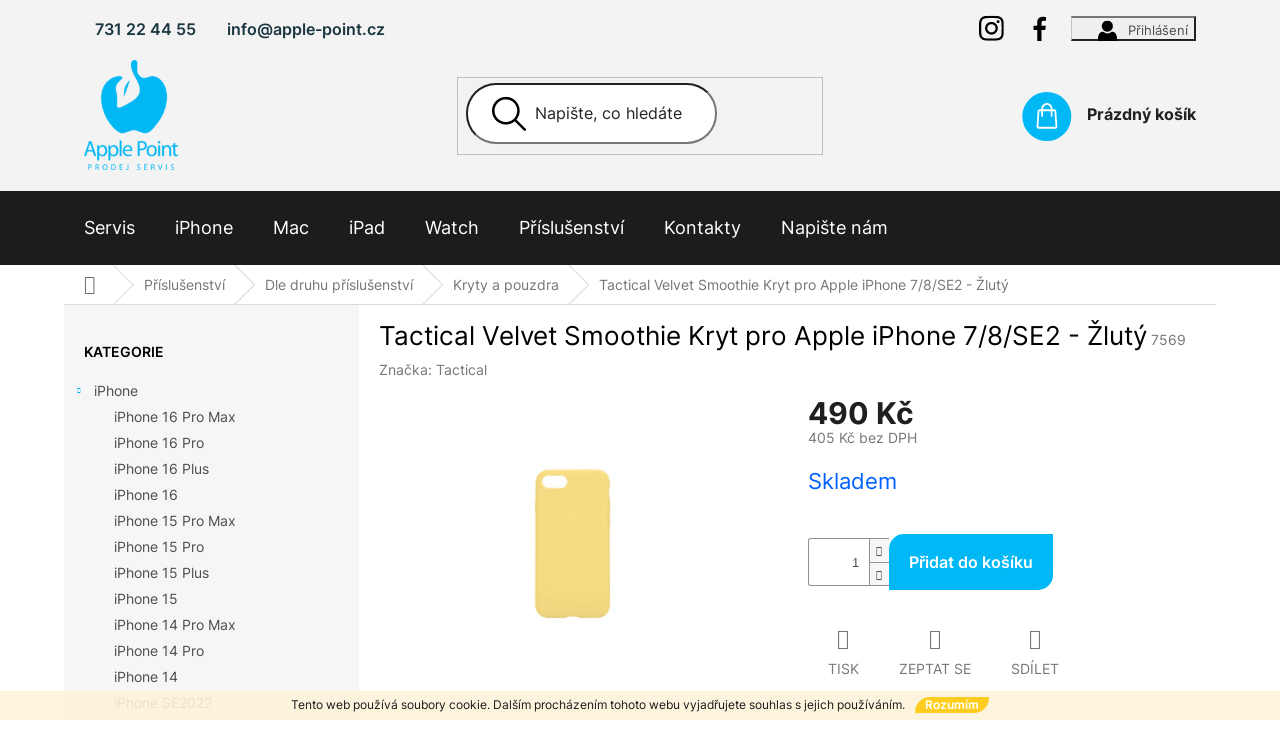

--- FILE ---
content_type: text/html; charset=utf-8
request_url: https://www.apple-point.cz/kryty-a-pouzdra/tactical-velvet-smoothie-kryt-pro-apple-iphone-7-8-se2-zluty/
body_size: 27102
content:
<!doctype html><html lang="cs" dir="ltr" class="header-background-light external-fonts-loaded"><head><meta charset="utf-8" /><meta name="viewport" content="width=device-width,initial-scale=1" /><title>Tactical Velvet Smoothie Kryt pro Apple iPhone 7/8/SE2 - Žlutý - Apple Point - Prodej / Servis / Příslušenství</title><link rel="preconnect" href="https://cdn.myshoptet.com" /><link rel="dns-prefetch" href="https://cdn.myshoptet.com" /><link rel="preload" href="https://cdn.myshoptet.com/prj/dist/master/cms/libs/jquery/jquery-1.11.3.min.js" as="script" /><link href="https://cdn.myshoptet.com/prj/dist/master/cms/templates/frontend_templates/shared/css/font-face/poppins.css" rel="stylesheet"><link href="https://cdn.myshoptet.com/prj/dist/master/cms/templates/frontend_templates/shared/css/font-face/exo-2.css" rel="stylesheet"><link href="https://cdn.myshoptet.com/prj/dist/master/shop/dist/font-shoptet-11.css.62c94c7785ff2cea73b2.css" rel="stylesheet"><script>
dataLayer = [];
dataLayer.push({'shoptet' : {
    "pageId": 739,
    "pageType": "productDetail",
    "currency": "CZK",
    "currencyInfo": {
        "decimalSeparator": ",",
        "exchangeRate": 1,
        "priceDecimalPlaces": 0,
        "symbol": "K\u010d",
        "symbolLeft": 0,
        "thousandSeparator": " "
    },
    "language": "cs",
    "projectId": 113794,
    "product": {
        "id": 7569,
        "guid": "829939b2-6e01-11eb-94a3-ecf4bbd76e50",
        "hasVariants": false,
        "codes": [
            {
                "code": 7569
            }
        ],
        "code": "7569",
        "name": "Tactical Velvet Smoothie Kryt pro Apple iPhone 7\/8\/SE2 - \u017dlut\u00fd",
        "appendix": "",
        "weight": 0,
        "manufacturer": "Tactical",
        "manufacturerGuid": "1EF5332420806954BD4CDA0BA3DED3EE",
        "currentCategory": "P\u0159\u00edslu\u0161enstv\u00ed | Dle druhu p\u0159\u00edslu\u0161enstv\u00ed | Kryty a pouzdra",
        "currentCategoryGuid": "5c6e6db8-45ec-11e6-9e35-0cc47a6c92bc",
        "defaultCategory": "P\u0159\u00edslu\u0161enstv\u00ed | Dle druhu p\u0159\u00edslu\u0161enstv\u00ed | Kryty a pouzdra",
        "defaultCategoryGuid": "5c6e6db8-45ec-11e6-9e35-0cc47a6c92bc",
        "currency": "CZK",
        "priceWithVat": 490
    },
    "stocks": [
        {
            "id": "ext",
            "title": "Sklad",
            "isDeliveryPoint": 0,
            "visibleOnEshop": 1
        }
    ],
    "cartInfo": {
        "id": null,
        "freeShipping": false,
        "freeShippingFrom": 5000,
        "leftToFreeGift": {
            "formattedPrice": "0 K\u010d",
            "priceLeft": 0
        },
        "freeGift": false,
        "leftToFreeShipping": {
            "priceLeft": 5000,
            "dependOnRegion": 0,
            "formattedPrice": "5 000 K\u010d"
        },
        "discountCoupon": [],
        "getNoBillingShippingPrice": {
            "withoutVat": 0,
            "vat": 0,
            "withVat": 0
        },
        "cartItems": [],
        "taxMode": "ORDINARY"
    },
    "cart": [],
    "customer": {
        "priceRatio": 1,
        "priceListId": 1,
        "groupId": null,
        "registered": false,
        "mainAccount": false
    }
}});
</script>

<!-- Google Tag Manager -->
<script>(function(w,d,s,l,i){w[l]=w[l]||[];w[l].push({'gtm.start':
new Date().getTime(),event:'gtm.js'});var f=d.getElementsByTagName(s)[0],
j=d.createElement(s),dl=l!='dataLayer'?'&l='+l:'';j.async=true;j.src=
'https://www.googletagmanager.com/gtm.js?id='+i+dl;f.parentNode.insertBefore(j,f);
})(window,document,'script','dataLayer','GTM-TFWKGX');</script>
<!-- End Google Tag Manager -->

<meta property="og:type" content="website"><meta property="og:site_name" content="apple-point.cz"><meta property="og:url" content="https://www.apple-point.cz/kryty-a-pouzdra/tactical-velvet-smoothie-kryt-pro-apple-iphone-7-8-se2-zluty/"><meta property="og:title" content="Tactical Velvet Smoothie Kryt pro Apple iPhone 7/8/SE2 - Žlutý - Apple Point - Prodej / Servis / Příslušenství"><meta name="author" content="Apple Point - Prodej / Servis / Příslušenství"><meta name="web_author" content="Shoptet.cz"><meta name="dcterms.rightsHolder" content="www.apple-point.cz"><meta name="robots" content="index,follow"><meta property="og:image" content="https://cdn.myshoptet.com/usr/www.apple-point.cz/user/shop/big/7569-1_snimek-obrazovky-2021-02-09-v--17-36-05.png?64465d4f"><meta property="og:description" content="Tactical Velvet Smoothie Kryt pro Apple iPhone 7/8/SE2 - Žlutý. "><meta name="description" content="Tactical Velvet Smoothie Kryt pro Apple iPhone 7/8/SE2 - Žlutý. "><meta name="google-site-verification" content="googlecc4bdb6eb83989d5"><meta property="product:price:amount" content="490"><meta property="product:price:currency" content="CZK"><style>:root {--color-primary: #00B8F6;--color-primary-h: 195;--color-primary-s: 100%;--color-primary-l: 48%;--color-primary-hover: #1997e5;--color-primary-hover-h: 203;--color-primary-hover-s: 80%;--color-primary-hover-l: 50%;--color-secondary: #00B8F6;--color-secondary-h: 195;--color-secondary-s: 100%;--color-secondary-l: 48%;--color-secondary-hover: #1789cf;--color-secondary-hover-h: 203;--color-secondary-hover-s: 80%;--color-secondary-hover-l: 45%;--color-tertiary: #ffc807;--color-tertiary-h: 47;--color-tertiary-s: 100%;--color-tertiary-l: 51%;--color-tertiary-hover: #ffbb00;--color-tertiary-hover-h: 44;--color-tertiary-hover-s: 100%;--color-tertiary-hover-l: 50%;--color-header-background: #ffffff;--template-font: "Poppins";--template-headings-font: "Exo 2";--header-background-url: url("[data-uri]");--cookies-notice-background: #1A1937;--cookies-notice-color: #F8FAFB;--cookies-notice-button-hover: #f5f5f5;--cookies-notice-link-hover: #27263f;--templates-update-management-preview-mode-content: "Náhled aktualizací šablony je aktivní pro váš prohlížeč."}</style>
    
    <link href="https://cdn.myshoptet.com/prj/dist/master/shop/dist/main-11.less.fcb4a42d7bd8a71b7ee2.css" rel="stylesheet" />
                <link href="https://cdn.myshoptet.com/prj/dist/master/shop/dist/mobile-header-v1-11.less.1ee105d41b5f713c21aa.css" rel="stylesheet" />
    
    <script>var shoptet = shoptet || {};</script>
    <script src="https://cdn.myshoptet.com/prj/dist/master/shop/dist/main-3g-header.js.05f199e7fd2450312de2.js"></script>
<!-- User include --><!-- api 473(125) html code header -->

                <style>
                    #order-billing-methods .radio-wrapper[data-guid="0be3fc32-7d7a-11ee-98a5-ce12b750376e"]:not(.cgapplepay), #order-billing-methods .radio-wrapper[data-guid="0beefab0-7d7a-11ee-98a5-ce12b750376e"]:not(.cggooglepay) {
                        display: none;
                    }
                </style>
                <script type="text/javascript">
                    document.addEventListener('DOMContentLoaded', function() {
                        if (getShoptetDataLayer('pageType') === 'billingAndShipping') {
                            
                try {
                    if (window.ApplePaySession && window.ApplePaySession.canMakePayments()) {
                        document.querySelector('#order-billing-methods .radio-wrapper[data-guid="0be3fc32-7d7a-11ee-98a5-ce12b750376e"]').classList.add('cgapplepay');
                    }
                } catch (err) {} 
            
                            
                const cgBaseCardPaymentMethod = {
                        type: 'CARD',
                        parameters: {
                            allowedAuthMethods: ["PAN_ONLY", "CRYPTOGRAM_3DS"],
                            allowedCardNetworks: [/*"AMEX", "DISCOVER", "INTERAC", "JCB",*/ "MASTERCARD", "VISA"]
                        }
                };
                
                function cgLoadScript(src, callback)
                {
                    var s,
                        r,
                        t;
                    r = false;
                    s = document.createElement('script');
                    s.type = 'text/javascript';
                    s.src = src;
                    s.onload = s.onreadystatechange = function() {
                        if ( !r && (!this.readyState || this.readyState == 'complete') )
                        {
                            r = true;
                            callback();
                        }
                    };
                    t = document.getElementsByTagName('script')[0];
                    t.parentNode.insertBefore(s, t);
                } 
                
                function cgGetGoogleIsReadyToPayRequest() {
                    return Object.assign(
                        {},
                        {
                            apiVersion: 2,
                            apiVersionMinor: 0
                        },
                        {
                            allowedPaymentMethods: [cgBaseCardPaymentMethod]
                        }
                    );
                }

                function onCgGooglePayLoaded() {
                    let paymentsClient = new google.payments.api.PaymentsClient({environment: 'PRODUCTION'});
                    paymentsClient.isReadyToPay(cgGetGoogleIsReadyToPayRequest()).then(function(response) {
                        if (response.result) {
                            document.querySelector('#order-billing-methods .radio-wrapper[data-guid="0beefab0-7d7a-11ee-98a5-ce12b750376e"]').classList.add('cggooglepay');	 	 	 	 	 
                        }
                    })
                    .catch(function(err) {});
                }
                
                cgLoadScript('https://pay.google.com/gp/p/js/pay.js', onCgGooglePayLoaded);
            
                        }
                    });
                </script> 
                
<!-- service 1588(1178) html code header -->
<link rel="preconnect" href="https://fonts.googleapis.com">
<link rel="preconnect" href="https://fonts.gstatic.com" crossorigin>
<link href="https://fonts.googleapis.com/css2?family=Roboto&display=swap" rel="stylesheet">
<style>
    #chatgo-whatsapp-chat-widget {
        position: fixed;
        bottom: 25px;
        font-family: Roboto!important;
        z-index: 2147483647;
        font-size: 11pt;
    }
    #chatgo-whatsapp-chat-button {
        width: 60px;
        height: 60px;
        border-radius: 50%;
        padding: 10px;
        cursor: pointer;
        box-shadow: 0 4px 8px 0 rgba(0, 0, 0, 0.2), 0 6px 20px 0 rgba(0, 0, 0, 0.19);
        z-index: 2147483647;
        border:none;
    }
    #chatgo-whatsapp-chat-bubble {
        width: 200px;
        border-radius: 10px;
        padding: 10px;
        cursor: pointer;
        color: black;
        background: white;
        box-shadow: 0 4px 8px 0 rgba(0, 0, 0, 0.2), 0 6px 20px 0 rgba(0, 0, 0, 0.19);
        z-index: 2147483647;
    }
    #chatgo-whatsapp-chat-bubble-close-btn{
        background: #E5E5E5;
        background-image: url("https://satisflow.fra1.cdn.digitaloceanspaces.com/chatgo-whatsapp/cross-close.svg");
        background-position: center;
        background-repeat: no-repeat;
        color: black;
        padding-left: 7px;
        margin-top: -20px;
        border-radius: 50%;
        width: 22px;
        height: 22px;
        z-index: 2147483647;
        border:none;
    }
    #chatgo-whatsapp-chat-window {
        position: fixed;
        bottom: 100px;
        width: 300px;
        min-height: 450px;
        padding-bottom: 30px;
        border-radius: 15px;
        box-shadow: 0 4px 8px 0 rgba(0, 0, 0, 0.2), 0 6px 20px 0 rgba(0, 0, 0, 0.19);
        background: white;
        z-index: 2147483647;
    }
    #chatgo-whatsapp-chat-window-header{
        padding: 15px;
        color: white!important;
        border-top-left-radius: 15px;
        border-top-right-radius: 15px;
        z-index: 2147483647;
    }

    #chatgo-whatsapp-chat-window-header h2{
        color: white;
        font-size: 20pt;
        font-family: Roboto!important;
    }

    #chatgo-whatsapp-chat-window-close-btn{
        float: right;
        background: white;
        background-image: url("https://satisflow.fra1.cdn.digitaloceanspaces.com/chatgo-whatsapp/cross-close.svg");
        background-position: center;
        background-repeat: no-repeat;
        width: 25px;
        height: 25px;
        border-radius: 50%;
        padding-left: 7px;
        padding-top: 2px;
        cursor: pointer;
        z-index: 2147483647;
        border:none;
    }
    #chatgo-whatsapp-chat-window-contacts{
        background: white;
        padding: 10px;
        z-index: 2147483647;
    }
    #chatgo-whatsapp-chat-window-poweredby{
        position: fixed;
        bottom: 100px;
        background: white;
        padding: 15px;
        color: #999999;
        font-size: 9pt;
        border-bottom-left-radius: 15px;
        z-index: 2147483647;
    }
    .chatgo-whatsapp-contact{
        display: block;
        color: #0A246A;
        text-decoration: none;
        background: #F9F9F9;
        border-radius: 15px;
        padding: 10px;
        margin-bottom: 10px;
        z-index: 2147483647;
        min-height: 75px;
    }

    .chatgo-whatsapp-contact:hover{
        background: #F4F4F4;
    }
    .chatgo-whatsapp-avatar{
        display: block;
        width: 60px;
        height: 60px;
        border-radius: 50%;
        float: left;
        margin-right: 15px;
        z-index: 2147483647;
    }
    .chatgo-whatsapp-chat-online{
        color: #25D366;
    }
    .chatgo-whatsapp-chat-offline{
        color: #999999;
    }
    .chatgo-whatsapp-widget-display-invisible {
        display: none;
    }
    .chatgo-whatsapp-go-to-app-btn{
        background: #ffffff;
        display: block;
        padding: 10px;
        border-radius: 5px;
        border: 2px solid #25D366;
        color: #000000;
        font-size: 10pt;
        margin-bottom: 7px;
    }
    .chatgo-whatsapp-go-to-web-btn{
        background: #FFFFFF;
        display: block;
        padding: 10px;
        border-radius: 5px;
        border: 2px solid #DDDDDD;
        color: #999999;
        font-size: 10pt;
    }
    .chatgo-whatsapp-widget-delay-hidden {
        display: none;
    }
    @media (min-width: 768px) {
        .chatgo-whatsapp-widget-display-desktop-hidden {
            display: none;
        }
    }
    @media (max-width: 768px) {
        .chatgo-whatsapp-widget-display-mobile-hidden {
            display: none;
            width: 4px;
        }
    }

</style>
<!-- project html code header -->
<meta name="google-site-verification" content="VtZLlXAW1UKJlCREKj0L8VDrXGMg4wlvC3baJJZqc9o" />

<link rel="stylesheet" href="https://cdn.jsdelivr.net/npm/swiper@9/swiper-bundle.min.css" />

<!-- <link href="/user/documents/assets/css/style.css?v=" rel="stylesheet" /> -->
<link href="/user/documents/assets/css/style.css?v=1.05" rel="stylesheet" />



<script>
  (function(i,s,o,g,r,a,m){i['GoogleAnalyticsObject']=r;i[r]=i[r]||function(){
  (i[r].q=i[r].q||[]).push(arguments)},i[r].l=1*new Date();a=s.createElement(o),
  m=s.getElementsByTagName(o)[0];a.async=1;a.src=g;m.parentNode.insertBefore(a,m)
  })(window,document,'script','https://www.google-analytics.com/analytics.js','ga');

  ga('create', 'UA-90658556-1', 'auto');
  ga('send', 'pageview');

</script>

<script type="text/javascript">
/* <![CDATA[ */
var seznam_retargeting_id = 44589;
/* ]]> */
</script>
<script type="text/javascript" src="//c.imedia.cz/js/retargeting.js"></script>

<!-- Facebook Pixel Code -->
<script>
!function(f,b,e,v,n,t,s){if(f.fbq)return;n=f.fbq=function(){n.callMethod?
n.callMethod.apply(n,arguments):n.queue.push(arguments)};if(!f._fbq)f._fbq=n;
n.push=n;n.loaded=!0;n.version='2.0';n.queue=[];t=b.createElement(e);t.async=!0;
t.src=v;s=b.getElementsByTagName(e)[0];s.parentNode.insertBefore(t,s)}(window,
document,'script','https://connect.facebook.net/en_US/fbevents.js');
fbq('init', '702666899905411'); // Insert your pixel ID here.
fbq('track', 'PageView');
</script>
<noscript><img height="1" width="1" style="display:none"
src="https://www.facebook.com/tr?id=702666899905411&ev=PageView&noscript=1"
/></noscript>
<!-- DO NOT MODIFY -->
<!-- End Facebook Pixel Code -->


<style>

.myfooter-contact__contacts img {width: 30px !important; display: inline-block !important;}

</style>
 
<!-- /User include --><link rel="shortcut icon" href="/favicon.ico" type="image/x-icon" /><link rel="canonical" href="https://www.apple-point.cz/kryty-a-pouzdra/tactical-velvet-smoothie-kryt-pro-apple-iphone-7-8-se2-zluty/" />    <!-- Global site tag (gtag.js) - Google Analytics -->
    <script async src="https://www.googletagmanager.com/gtag/js?id=G-G23BFLHDWJ"></script>
    <script>
        
        window.dataLayer = window.dataLayer || [];
        function gtag(){dataLayer.push(arguments);}
        

        
        gtag('js', new Date());

        
                gtag('config', 'G-G23BFLHDWJ', {"groups":"GA4","send_page_view":false,"content_group":"productDetail","currency":"CZK","page_language":"cs"});
        
                gtag('config', 'AW-875873878');
        
        
        
        
        
                    gtag('event', 'page_view', {"send_to":"GA4","page_language":"cs","content_group":"productDetail","currency":"CZK"});
        
                gtag('set', 'currency', 'CZK');

        gtag('event', 'view_item', {
            "send_to": "UA",
            "items": [
                {
                    "id": "7569",
                    "name": "Tactical Velvet Smoothie Kryt pro Apple iPhone 7\/8\/SE2 - \u017dlut\u00fd",
                    "category": "P\u0159\u00edslu\u0161enstv\u00ed \/ Dle druhu p\u0159\u00edslu\u0161enstv\u00ed \/ Kryty a pouzdra",
                                        "brand": "Tactical",
                                                            "price": 405
                }
            ]
        });
        
        
        
        
        
                    gtag('event', 'view_item', {"send_to":"GA4","page_language":"cs","content_group":"productDetail","value":405,"currency":"CZK","items":[{"item_id":"7569","item_name":"Tactical Velvet Smoothie Kryt pro Apple iPhone 7\/8\/SE2 - \u017dlut\u00fd","item_brand":"Tactical","item_category":"P\u0159\u00edslu\u0161enstv\u00ed","item_category2":"Dle druhu p\u0159\u00edslu\u0161enstv\u00ed","item_category3":"Kryty a pouzdra","price":405,"quantity":1,"index":0}]});
        
        
        
        
        
        
        
        document.addEventListener('DOMContentLoaded', function() {
            if (typeof shoptet.tracking !== 'undefined') {
                for (var id in shoptet.tracking.bannersList) {
                    gtag('event', 'view_promotion', {
                        "send_to": "UA",
                        "promotions": [
                            {
                                "id": shoptet.tracking.bannersList[id].id,
                                "name": shoptet.tracking.bannersList[id].name,
                                "position": shoptet.tracking.bannersList[id].position
                            }
                        ]
                    });
                }
            }

            shoptet.consent.onAccept(function(agreements) {
                if (agreements.length !== 0) {
                    console.debug('gtag consent accept');
                    var gtagConsentPayload =  {
                        'ad_storage': agreements.includes(shoptet.config.cookiesConsentOptPersonalisation)
                            ? 'granted' : 'denied',
                        'analytics_storage': agreements.includes(shoptet.config.cookiesConsentOptAnalytics)
                            ? 'granted' : 'denied',
                                                                                                'ad_user_data': agreements.includes(shoptet.config.cookiesConsentOptPersonalisation)
                            ? 'granted' : 'denied',
                        'ad_personalization': agreements.includes(shoptet.config.cookiesConsentOptPersonalisation)
                            ? 'granted' : 'denied',
                        };
                    console.debug('update consent data', gtagConsentPayload);
                    gtag('consent', 'update', gtagConsentPayload);
                    dataLayer.push(
                        { 'event': 'update_consent' }
                    );
                }
            });
        });
    </script>
</head><body class="desktop id-739 in-kryty-a-pouzdra template-11 type-product type-detail multiple-columns-body columns-3 ums_forms_redesign--off ums_a11y_category_page--on ums_discussion_rating_forms--off ums_flags_display_unification--on ums_a11y_login--on mobile-header-version-1"><noscript>
    <style>
        #header {
            padding-top: 0;
            position: relative !important;
            top: 0;
        }
        .header-navigation {
            position: relative !important;
        }
        .overall-wrapper {
            margin: 0 !important;
        }
        body:not(.ready) {
            visibility: visible !important;
        }
    </style>
    <div class="no-javascript">
        <div class="no-javascript__title">Musíte změnit nastavení vašeho prohlížeče</div>
        <div class="no-javascript__text">Podívejte se na: <a href="https://www.google.com/support/bin/answer.py?answer=23852">Jak povolit JavaScript ve vašem prohlížeči</a>.</div>
        <div class="no-javascript__text">Pokud používáte software na blokování reklam, může být nutné povolit JavaScript z této stránky.</div>
        <div class="no-javascript__text">Děkujeme.</div>
    </div>
</noscript>

        <div id="fb-root"></div>
        <script>
            window.fbAsyncInit = function() {
                FB.init({
//                    appId            : 'your-app-id',
                    autoLogAppEvents : true,
                    xfbml            : true,
                    version          : 'v19.0'
                });
            };
        </script>
        <script async defer crossorigin="anonymous" src="https://connect.facebook.net/cs_CZ/sdk.js"></script>
<!-- Google Tag Manager (noscript) -->
<noscript><iframe src="https://www.googletagmanager.com/ns.html?id=GTM-TFWKGX"
height="0" width="0" style="display:none;visibility:hidden"></iframe></noscript>
<!-- End Google Tag Manager (noscript) -->

    <div class="cookie-ag-wrap">
        <div class="site-msg cookies" data-testid="cookiePopup" data-nosnippet>
            <form action="">
                Tento web používá soubory cookie. Dalším procházením tohoto webu vyjadřujete souhlas s jejich používáním.
                <button type="submit" class="btn btn-xs btn-default CookiesOK" data-cookie-notice-ttl="14" data-testid="buttonCookieSubmit">Rozumím</button>
            </form>
        </div>
            </div>
<a href="#content" class="skip-link sr-only">Přejít na obsah</a><div class="overall-wrapper"><div class="user-action"><div class="container">
    <div class="user-action-in">
                    <div id="login" class="user-action-login popup-widget login-widget" role="dialog" aria-labelledby="loginHeading">
        <div class="popup-widget-inner">
                            <h2 id="loginHeading">Přihlášení k vašemu účtu</h2><div id="customerLogin"><form action="/action/Customer/Login/" method="post" id="formLoginIncluded" class="csrf-enabled formLogin" data-testid="formLogin"><input type="hidden" name="referer" value="" /><div class="form-group"><div class="input-wrapper email js-validated-element-wrapper no-label"><input type="email" name="email" class="form-control" autofocus placeholder="E-mailová adresa (např. jan@novak.cz)" data-testid="inputEmail" autocomplete="email" required /></div></div><div class="form-group"><div class="input-wrapper password js-validated-element-wrapper no-label"><input type="password" name="password" class="form-control" placeholder="Heslo" data-testid="inputPassword" autocomplete="current-password" required /><span class="no-display">Nemůžete vyplnit toto pole</span><input type="text" name="surname" value="" class="no-display" /></div></div><div class="form-group"><div class="login-wrapper"><button type="submit" class="btn btn-secondary btn-text btn-login" data-testid="buttonSubmit">Přihlásit se</button><div class="password-helper"><a href="/registrace/" data-testid="signup" rel="nofollow">Nová registrace</a><a href="/klient/zapomenute-heslo/" rel="nofollow">Zapomenuté heslo</a></div></div></div><div class="social-login-buttons"><div class="social-login-buttons-divider"><span>nebo</span></div><div class="form-group"><a href="/action/Social/login/?provider=Facebook" class="login-btn facebook" rel="nofollow"><span class="login-facebook-icon"></span><strong>Přihlásit se přes Facebook</strong></a></div><div class="form-group"><a href="/action/Social/login/?provider=Google" class="login-btn google" rel="nofollow"><span class="login-google-icon"></span><strong>Přihlásit se přes Google</strong></a></div></div></form>
</div>                    </div>
    </div>

                            <div id="cart-widget" class="user-action-cart popup-widget cart-widget loader-wrapper" data-testid="popupCartWidget" role="dialog" aria-hidden="true">
    <div class="popup-widget-inner cart-widget-inner place-cart-here">
        <div class="loader-overlay">
            <div class="loader"></div>
        </div>
    </div>

    <div class="cart-widget-button">
        <a href="/kosik/" class="btn btn-conversion" id="continue-order-button" rel="nofollow" data-testid="buttonNextStep">Pokračovat do košíku</a>
    </div>
</div>
            </div>
</div>
</div><div class="top-navigation-bar" data-testid="topNavigationBar">

    <div class="container">

        <div class="top-navigation-contacts">
            <strong>Zákaznická podpora:</strong><a href="tel:731224455" class="project-phone" aria-label="Zavolat na 731224455" data-testid="contactboxPhone"><span>731 22 44 55</span></a><a href="mailto:info@apple-point.cz" class="project-email" data-testid="contactboxEmail"><span>info@apple-point.cz</span></a>        </div>

                            <div class="top-navigation-menu">
                <div class="top-navigation-menu-trigger"></div>
                <ul class="top-navigation-bar-menu">
                                            <li class="top-navigation-menu-item-29">
                            <a href="/kontakty/">Kontakty </a>
                        </li>
                                            <li class="top-navigation-menu-item--6">
                            <a href="/napiste-nam/">Napište nám</a>
                        </li>
                                            <li class="top-navigation-menu-item-682">
                            <a href="/nase-novinky/">Novinky</a>
                        </li>
                                            <li class="top-navigation-menu-item-1018">
                            <a href="/doprava-zbozi/">Doprava zboží</a>
                        </li>
                                            <li class="top-navigation-menu-item-1021">
                            <a href="/vraceni-zbozi/">Vrácení zboží</a>
                        </li>
                                            <li class="top-navigation-menu-item-1024">
                            <a href="/navody/">Návody</a>
                        </li>
                                    </ul>
                <ul class="top-navigation-bar-menu-helper"></ul>
            </div>
        
        <div class="top-navigation-tools">
            <div class="responsive-tools">
                <a href="#" class="toggle-window" data-target="search" aria-label="Hledat" data-testid="linkSearchIcon"></a>
                                                            <a href="#" class="toggle-window" data-target="login"></a>
                                                    <a href="#" class="toggle-window" data-target="navigation" aria-label="Menu" data-testid="hamburgerMenu"></a>
            </div>
                        <button class="top-nav-button top-nav-button-login toggle-window" type="button" data-target="login" aria-haspopup="dialog" aria-controls="login" aria-expanded="false" data-testid="signin"><span>Přihlášení</span></button>        </div>

    </div>

</div>
<header id="header"><div class="container navigation-wrapper">
    <div class="header-top">
        <div class="site-name-wrapper">
            <div class="site-name"><a href="/" data-testid="linkWebsiteLogo"><img src="https://cdn.myshoptet.com/usr/www.apple-point.cz/user/logos/2-2.png" alt="Apple Point - Prodej / Servis / Příslušenství" fetchpriority="low" /></a></div>        </div>
        <div class="search" itemscope itemtype="https://schema.org/WebSite">
            <meta itemprop="headline" content="Kryty a pouzdra"/><meta itemprop="url" content="https://www.apple-point.cz"/><meta itemprop="text" content="Tactical Velvet Smoothie Kryt pro Apple iPhone 7/8/SE2 - Žlutý. "/>            <form action="/action/ProductSearch/prepareString/" method="post"
    id="formSearchForm" class="search-form compact-form js-search-main"
    itemprop="potentialAction" itemscope itemtype="https://schema.org/SearchAction" data-testid="searchForm">
    <fieldset>
        <meta itemprop="target"
            content="https://www.apple-point.cz/vyhledavani/?string={string}"/>
        <input type="hidden" name="language" value="cs"/>
        
            
<input
    type="search"
    name="string"
        class="query-input form-control search-input js-search-input"
    placeholder="Napište, co hledáte"
    autocomplete="off"
    required
    itemprop="query-input"
    aria-label="Vyhledávání"
    data-testid="searchInput"
>
            <button type="submit" class="btn btn-default" data-testid="searchBtn">Hledat</button>
        
    </fieldset>
</form>
        </div>
        <div class="navigation-buttons">
                
    <a href="/kosik/" class="btn btn-icon toggle-window cart-count" data-target="cart" data-hover="true" data-redirect="true" data-testid="headerCart" rel="nofollow" aria-haspopup="dialog" aria-expanded="false" aria-controls="cart-widget">
        
                <span class="sr-only">Nákupní košík</span>
        
            <span class="cart-price visible-lg-inline-block" data-testid="headerCartPrice">
                                    Prázdný košík                            </span>
        
    
            </a>
        </div>
    </div>
    <nav id="navigation" aria-label="Hlavní menu" data-collapsible="true"><div class="navigation-in menu"><ul class="menu-level-1" role="menubar" data-testid="headerMenuItems"><li class="menu-item-1969" role="none"><a href="/servis-2/" target="blank" data-testid="headerMenuItem" role="menuitem" aria-expanded="false"><b>Servis</b></a></li>
<li class="menu-item-1861" role="none"><a href="/iphone-2/" data-testid="headerMenuItem" role="menuitem" aria-expanded="false"><b>iPhone</b></a></li>
<li class="menu-item-1864" role="none"><a href="/macbook/" data-testid="headerMenuItem" role="menuitem" aria-expanded="false"><b>Mac</b></a></li>
<li class="menu-item-1880" role="none"><a href="/ipad-3/" data-testid="headerMenuItem" role="menuitem" aria-expanded="false"><b>iPad</b></a></li>
<li class="menu-item-1379" role="none"><a href="/prodej/" data-testid="headerMenuItem" role="menuitem" aria-expanded="false"><b>Watch</b></a></li>
<li class="menu-item-733" role="none"><a href="/doplnky/" data-testid="headerMenuItem" role="menuitem" aria-expanded="false"><b>Příslušenství</b></a></li>
<li class="menu-item-29" role="none"><a href="/kontakty/" data-testid="headerMenuItem" role="menuitem" aria-expanded="false"><b>Kontakty </b></a></li>
<li class="menu-item--6" role="none"><a href="/napiste-nam/" data-testid="headerMenuItem" role="menuitem" aria-expanded="false"><b>Napište nám</b></a></li>
<li class="appended-category menu-item-1867" role="none"><a href="/ostatni-3/"><b>Ostatní</b></a></li></ul>
    <ul class="navigationActions" role="menu">
                            <li role="none">
                                    <a href="/login/?backTo=%2Fkryty-a-pouzdra%2Ftactical-velvet-smoothie-kryt-pro-apple-iphone-7-8-se2-zluty%2F" rel="nofollow" data-testid="signin" role="menuitem"><span>Přihlášení</span></a>
                            </li>
                        </ul>
</div><span class="navigation-close"></span></nav><div class="menu-helper" data-testid="hamburgerMenu"><span>Více</span></div>
</div></header><!-- / header -->


                    <div class="container breadcrumbs-wrapper">
            <div class="breadcrumbs navigation-home-icon-wrapper" itemscope itemtype="https://schema.org/BreadcrumbList">
                                                                            <span id="navigation-first" data-basetitle="Apple Point - Prodej / Servis / Příslušenství" itemprop="itemListElement" itemscope itemtype="https://schema.org/ListItem">
                <a href="/" itemprop="item" class="navigation-home-icon"><span class="sr-only" itemprop="name">Domů</span></a>
                <span class="navigation-bullet">/</span>
                <meta itemprop="position" content="1" />
            </span>
                                <span id="navigation-1" itemprop="itemListElement" itemscope itemtype="https://schema.org/ListItem">
                <a href="/doplnky/" itemprop="item" data-testid="breadcrumbsSecondLevel"><span itemprop="name">Příslušenství</span></a>
                <span class="navigation-bullet">/</span>
                <meta itemprop="position" content="2" />
            </span>
                                <span id="navigation-2" itemprop="itemListElement" itemscope itemtype="https://schema.org/ListItem">
                <a href="/dle-druhu-prislusenstvi/" itemprop="item" data-testid="breadcrumbsSecondLevel"><span itemprop="name">Dle druhu příslušenství</span></a>
                <span class="navigation-bullet">/</span>
                <meta itemprop="position" content="3" />
            </span>
                                <span id="navigation-3" itemprop="itemListElement" itemscope itemtype="https://schema.org/ListItem">
                <a href="/kryty-a-pouzdra/" itemprop="item" data-testid="breadcrumbsSecondLevel"><span itemprop="name">Kryty a pouzdra</span></a>
                <span class="navigation-bullet">/</span>
                <meta itemprop="position" content="4" />
            </span>
                                            <span id="navigation-4" itemprop="itemListElement" itemscope itemtype="https://schema.org/ListItem" data-testid="breadcrumbsLastLevel">
                <meta itemprop="item" content="https://www.apple-point.cz/kryty-a-pouzdra/tactical-velvet-smoothie-kryt-pro-apple-iphone-7-8-se2-zluty/" />
                <meta itemprop="position" content="5" />
                <span itemprop="name" data-title="Tactical Velvet Smoothie Kryt pro Apple iPhone 7/8/SE2 - Žlutý">Tactical Velvet Smoothie Kryt pro Apple iPhone 7/8/SE2 - Žlutý <span class="appendix"></span></span>
            </span>
            </div>
        </div>
    
<div id="content-wrapper" class="container content-wrapper">
    
    <div class="content-wrapper-in">
                                                <aside class="sidebar sidebar-left"  data-testid="sidebarMenu">
                                                                                                <div class="sidebar-inner">
                                                                                                        <div class="box box-bg-variant box-categories">    <div class="skip-link__wrapper">
        <span id="categories-start" class="skip-link__target js-skip-link__target sr-only" tabindex="-1">&nbsp;</span>
        <a href="#categories-end" class="skip-link skip-link--start sr-only js-skip-link--start">Přeskočit kategorie</a>
    </div>

<h4>Kategorie</h4>


<div id="categories"><div class="categories cat-01 expandable expanded" id="cat-1861"><div class="topic"><a href="/iphone-2/">iPhone<span class="cat-trigger">&nbsp;</span></a></div>

                    <ul class=" expanded">
                                        <li >
                <a href="/iphone-16-pro-max-3/">
                    iPhone 16 Pro Max
                                    </a>
                                                                </li>
                                <li >
                <a href="/iphone-16-pro-2/">
                    iPhone 16 Pro
                                    </a>
                                                                </li>
                                <li >
                <a href="/iphone-16-plus-2/">
                    iPhone 16 Plus
                                    </a>
                                                                </li>
                                <li >
                <a href="/iphone-16-2/">
                    iPhone 16
                                    </a>
                                                                </li>
                                <li >
                <a href="/iphone-15-pro-max-2/">
                    iPhone 15 Pro Max
                                    </a>
                                                                </li>
                                <li >
                <a href="/iphone-15-pro-2/">
                    iPhone 15 Pro
                                    </a>
                                                                </li>
                                <li >
                <a href="/iphone-15-plus-2/">
                    iPhone 15 Plus
                                    </a>
                                                                </li>
                                <li >
                <a href="/iphone-15-2/">
                    iPhone 15
                                    </a>
                                                                </li>
                                <li >
                <a href="/iphone-14-pro-max-2/">
                    iPhone 14 Pro Max
                                    </a>
                                                                </li>
                                <li >
                <a href="/iphone-14-pro-2/">
                    iPhone 14 Pro
                                    </a>
                                                                </li>
                                <li >
                <a href="/iphone-14-2/">
                    iPhone 14
                                    </a>
                                                                </li>
                                <li >
                <a href="/iphone-se2022/">
                    iPhone SE2022
                                    </a>
                                                                </li>
                                <li >
                <a href="/iphone-13-pro-max/">
                    iPhone 13 Pro Max
                                    </a>
                                                                </li>
                                <li >
                <a href="/iphone-13-pro/">
                    iPhone 13 Pro
                                    </a>
                                                                </li>
                                <li >
                <a href="/iphone-13-mini/">
                    iPhone 13 mini
                                    </a>
                                                                </li>
                                <li >
                <a href="/iphone-13-13mini-13pro-13pro-max/">
                    iPhone 13
                                    </a>
                                                                </li>
                                <li >
                <a href="/iphone-12-pro-max-3/">
                    iPhone 12 Pro Max
                                    </a>
                                                                </li>
                                <li >
                <a href="/iphone-12-pro-2/">
                    iPhone 12 Pro
                                    </a>
                                                                </li>
                                <li >
                <a href="/iphone-12-mini-3/">
                    iPhone 12 mini
                                    </a>
                                                                </li>
                                <li >
                <a href="/iphone-12-12mini-12pro-12pro-max/">
                    iPhone 12
                                    </a>
                                                                </li>
                                <li >
                <a href="/iphone-11-pro-max-2/">
                    iPhone 11 Pro Max
                                    </a>
                                                                </li>
                                <li >
                <a href="/iphone-11-pro-2/">
                    iPhone 11 Pro
                                    </a>
                                                                </li>
                                <li >
                <a href="/iphone-11-11pro-11pro-max/">
                    iPhone 11
                                    </a>
                                                                </li>
                                <li >
                <a href="/se-se2020-se2022/">
                    iPhone SE2020
                                    </a>
                                                                </li>
                                <li >
                <a href="/iphone-xs-max/">
                    iPhone XS Max
                                    </a>
                                                                </li>
                                <li >
                <a href="/iphone-xs/">
                    iPhone XS
                                    </a>
                                                                </li>
                                <li >
                <a href="/iphone-x-xs-xs-max/">
                    iPhone XR
                                    </a>
                                                                </li>
                                <li >
                <a href="/iphone-x-3/">
                    iPhone X
                                    </a>
                                                                </li>
                                <li >
                <a href="/iphone-8-8plus/">
                    iPhone 8 Plus
                                    </a>
                                                                </li>
                                <li >
                <a href="/iphone-8-2/">
                    iPhone 8
                                    </a>
                                                                </li>
                </ul>
    </div><div class="categories cat-02 expandable expanded" id="cat-1880"><div class="topic"><a href="/ipad-3/">iPad<span class="cat-trigger">&nbsp;</span></a></div>

                    <ul class=" expanded">
                                        <li >
                <a href="/ipad-5/">
                    iPad
                                    </a>
                                                                </li>
                                <li >
                <a href="/ipad-air-2/">
                    iPad Air
                                    </a>
                                                                </li>
                                <li >
                <a href="/ipad-pro/">
                    iPad Pro
                                    </a>
                                                                </li>
                </ul>
    </div><div class="categories cat-01 expandable expanded" id="cat-1864"><div class="topic"><a href="/macbook/">Mac<span class="cat-trigger">&nbsp;</span></a></div>

                    <ul class=" expanded">
                                        <li >
                <a href="/macbook-air-2/">
                    MacBook Air
                                    </a>
                                                                </li>
                                <li >
                <a href="/macbook-pro-2/">
                    MacBook Pro
                                    </a>
                                                                </li>
                                <li >
                <a href="/imac-2/">
                    iMac
                                    </a>
                                                                </li>
                </ul>
    </div><div class="categories cat-02 expandable external" id="cat-1379"><div class="topic"><a href="/prodej/">Watch<span class="cat-trigger">&nbsp;</span></a></div>

    </div><div class="categories cat-01 expandable active expanded" id="cat-733"><div class="topic child-active"><a href="/doplnky/">Příslušenství<span class="cat-trigger">&nbsp;</span></a></div>

                    <ul class=" active expanded">
                                        <li class="
                                 expandable                 expanded                ">
                <a href="/dle-druhu-prislusenstvi/">
                    Dle druhu příslušenství
                    <span class="cat-trigger">&nbsp;</span>                </a>
                                                            

                    <ul class=" active expanded">
                                        <li class="
                active                                                 ">
                <a href="/kryty-a-pouzdra/">
                    Kryty a pouzdra
                                    </a>
                                                                </li>
                                <li >
                <a href="/folie-a-tvrzena-skla/">
                    Fólie a tvrzená skla
                                    </a>
                                                                </li>
                                <li >
                <a href="/drzaky-a-stojanky/">
                    Držáky a stojánky
                                    </a>
                                                                </li>
                                <li >
                <a href="/sluchatka/">
                    Sluchátka a reproduktory
                                    </a>
                                                                </li>
                                <li >
                <a href="/powerbanky/">
                    Powerbanky
                                    </a>
                                                                </li>
                                <li >
                <a href="/selfie-tyce/">
                    Selfie tyče
                                    </a>
                                                                </li>
                                <li >
                <a href="/nabijecky--adaptery--dokovaci-stanice/">
                    Nabíječky, Adaptéry, Redukce
                                    </a>
                                                                </li>
                                <li >
                <a href="/sport-a-fitness/">
                    Sport a fitness
                                    </a>
                                                                </li>
                                <li >
                <a href="/do-auta/">
                    Do auta
                                    </a>
                                                                </li>
                                <li >
                <a href="/kabely-2/">
                    Kabely
                                    </a>
                                                                </li>
                                <li >
                <a href="/ostatni/">
                    Ostatní
                                    </a>
                                                                </li>
                </ul>
    
                                                </li>
                                <li class="
                                 expandable                 expanded                ">
                <a href="/dle-iphonu/">
                    iPhone doplňky
                    <span class="cat-trigger">&nbsp;</span>                </a>
                                                            

                    <ul class=" expanded">
                                        <li >
                <a href="/iphone-4-4s/">
                    iPhone 4/4S
                                    </a>
                                                                </li>
                                <li >
                <a href="/iphone-5-5s-se-5c/">
                    iPhone 5/5S/SE/5C
                                    </a>
                                                                </li>
                                <li >
                <a href="/iphone-6-6s/">
                    iPhone 6/6S
                                    </a>
                                                                </li>
                                <li >
                <a href="/iphone-6-plus-6s-plus/">
                    iPhone 6 Plus / 6S Plus
                                    </a>
                                                                </li>
                                <li >
                <a href="/iphone-7-2/">
                    iPhone 7/8/SE2
                                    </a>
                                                                </li>
                                <li >
                <a href="/iphone-7-plus-2/">
                    iPhone 7/8 Plus
                                    </a>
                                                                </li>
                                <li >
                <a href="/iphone-x/">
                    iPhone X/XS
                                    </a>
                                                                </li>
                                <li >
                <a href="/iphone-xs-max-2/">
                    iPhone XS MAX
                                    </a>
                                                                </li>
                                <li >
                <a href="/iphone-xr-2/">
                    iPhone XR
                                    </a>
                                                                </li>
                                <li >
                <a href="/iphone-11/">
                    iPhone 11
                                    </a>
                                                                </li>
                                <li >
                <a href="/iphone-11-pro/">
                    iPhone 11 PRO
                                    </a>
                                                                </li>
                                <li >
                <a href="/iphone-11-pro-max/">
                    iPhone 11 PRO MAX
                                    </a>
                                                                </li>
                                <li >
                <a href="/iphone-12-mini/">
                    iPhone 12 mini
                                    </a>
                                                                </li>
                                <li >
                <a href="/iphone-12-12pro/">
                    iPhone 12/12PRO
                                    </a>
                                                                </li>
                                <li >
                <a href="/iphone-12-pro-max/">
                    iPhone 12 PRO MAX
                                    </a>
                                                                </li>
                                <li >
                <a href="/iphone-13mini/">
                    iPhone 13mini
                                    </a>
                                                                </li>
                                <li >
                <a href="/iphone-13/">
                    iPhone 13
                                    </a>
                                                                </li>
                                <li >
                <a href="/iphone-13pro/">
                    iPhone 13PRO
                                    </a>
                                                                </li>
                                <li >
                <a href="/iphone-13pro-max/">
                    iPhone 13PRO MAX
                                    </a>
                                                                </li>
                                <li >
                <a href="/iphone-14/">
                    iPhone 14
                                    </a>
                                                                </li>
                                <li >
                <a href="/iphone-14-plus/">
                    iPhone 14 PLUS
                                    </a>
                                                                </li>
                                <li >
                <a href="/iphone-14-pro/">
                    iPhone 14 PRO
                                    </a>
                                                                </li>
                                <li >
                <a href="/iphone-14-pro-max/">
                    iPhone 14 PRO MAX
                                    </a>
                                                                </li>
                                <li >
                <a href="/iphone-15/">
                    iPhone 15
                                    </a>
                                                                </li>
                                <li >
                <a href="/iphone-15-plus/">
                    iPhone 15 PLUS
                                    </a>
                                                                </li>
                                <li >
                <a href="/iphone-15-pro/">
                    iPhone 15 PRO
                                    </a>
                                                                </li>
                                <li >
                <a href="/iphone-15-pro-max/">
                    iPhone 15 PRO MAX
                                    </a>
                                                                </li>
                                <li >
                <a href="/iphone-16/">
                    iPhone 16
                                    </a>
                                                                </li>
                                <li >
                <a href="/iphone-16-plus/">
                    iPhone 16 Plus
                                    </a>
                                                                </li>
                                <li >
                <a href="/iphone-16-pro/">
                    iPhone 16 Pro
                                    </a>
                                                                </li>
                                <li >
                <a href="/iphone-16-pro-max/">
                    iPhone 16 Pro Max
                                    </a>
                                                                </li>
                                <li >
                <a href="/iphone-16e/">
                    iPhone 16e
                                    </a>
                                                                </li>
                                <li >
                <a href="/iphone-17/">
                    iPhone 17
                                    </a>
                                                                </li>
                                <li >
                <a href="/iphone-17-air/">
                    iPhone 17 Air
                                    </a>
                                                                </li>
                                <li >
                <a href="/iphone-17-pro/">
                    iPhone 17 Pro
                                    </a>
                                                                </li>
                                <li >
                <a href="/iphone-17-pro-max/">
                    iPhone 17 Pro Max
                                    </a>
                                                                </li>
                </ul>
    
                                                </li>
                                <li class="
                                 expandable                                 external">
                <a href="/ipad-doplnky/">
                    iPad doplňky
                    <span class="cat-trigger">&nbsp;</span>                </a>
                                                            

    
                                                </li>
                                <li class="
                                 expandable                 expanded                ">
                <a href="/watch-doplnky/">
                    Watch doplňky
                    <span class="cat-trigger">&nbsp;</span>                </a>
                                                            

                    <ul class=" expanded">
                                        <li >
                <a href="/reminky-38mm/">
                    Pro 38/40/41/42mm
                                    </a>
                                                                </li>
                                <li >
                <a href="/reminky-42mm/">
                    Pro 42/44/45/46mm
                                    </a>
                                                                </li>
                                <li >
                <a href="/pro-49mm-ultra/">
                    Pro 49mm Ultra
                                    </a>
                                                                </li>
                                <li >
                <a href="/watch-doplnky-2/">
                    Watch doplňky
                                    </a>
                                                                </li>
                </ul>
    
                                                </li>
                                <li >
                <a href="/airpods/">
                    AirPods
                                    </a>
                                                                </li>
                                <li >
                <a href="/mac-doplnky/">
                    Mac doplňky
                                    </a>
                                                                </li>
                </ul>
    </div><div class="categories cat-02 expanded" id="cat-1867"><div class="topic"><a href="/ostatni-3/">Ostatní<span class="cat-trigger">&nbsp;</span></a></div></div>        </div>

    <div class="skip-link__wrapper">
        <a href="#categories-start" class="skip-link skip-link--end sr-only js-skip-link--end" tabindex="-1" hidden>Přeskočit kategorie</a>
        <span id="categories-end" class="skip-link__target js-skip-link__target sr-only" tabindex="-1">&nbsp;</span>
    </div>
</div>
                                                                                                            <div class="box box-bg-default box-sm box-facebook">            <div id="facebookWidget">
            <h4><span>Facebook</span></h4>
            <div class="fb-page" data-href="https://www.facebook.com/Apple-Point-Prodej-Servis-1742186232720219/" data-hide-cover="false" data-show-facepile="true" data-show-posts="false" data-width="400" data-height="350" style="overflow:hidden"><div class="fb-xfbml-parse-ignore"><blockquote cite="https://www.facebook.com/Apple-Point-Prodej-Servis-1742186232720219/"><a href="https://www.facebook.com/Apple-Point-Prodej-Servis-1742186232720219/">Apple Point - Prodej / Servis / Příslušenství</a></blockquote></div></div>

        </div>
    </div>
                                                                        <div class="banner"><div class="banner-wrapper banner17"><a href="https://www.instagram.com/apple_point_cz/" data-ec-promo-id="84" class="extended-empty" ><img data-src="https://cdn.myshoptet.com/usr/www.apple-point.cz/user/banners/instagram-logo.jpg?58eba1b7" src="data:image/svg+xml,%3Csvg%20width%3D%22500%22%20height%3D%22166%22%20xmlns%3D%22http%3A%2F%2Fwww.w3.org%2F2000%2Fsvg%22%3E%3C%2Fsvg%3E" fetchpriority="low" alt="Instagram" width="500" height="166" /><span class="extended-banner-texts"></span></a></div></div>
                                                                                <div class="box box-bg-variant box-sm box-toplist">    <div id="toplist">
        <h4><span>Toplist</span></h4>
        <div class="text-center">
            
        </div>
    </div>
</div>
                                                                        <div class="banner"><div class="banner-wrapper banner9"><span data-ec-promo-id="19"><!DOCTYPE html>
<html lang="en">
<head>
  <meta charset="UTF-8">
  <title>Naše akční nabídka</title>
  <style>
    .banner {
      border-radius: 15px;
      overflow: hidden;
      margin-bottom: 20px;
      background-color: transparent; /* Set background color to transparent */
    }
    .banner img {
      width: 100%;
      height: auto;
      display: block;
      border-radius: 15px; /* Optional: Apply border-radius to images */
      transition: transform 0.3s ease-in-out; /* Add transition for smooth scaling */
    }
    .banner img:hover {
      transform: scale(0.95); /* Scale down the image on hover */
    }
  </style>
</head>
<body>
  <div class="banner">
    <a href="https://www.apple-point.cz/iphone-8-2/" target="_blank">
      <img src='https://cdn.myshoptet.com/usr/www.apple-point.cz/user/documents/upload/Bannery vlevo/Frame 629.png' alt="iPhone 8">
    </a>
  </div>
  
  <div class="banner">
    <a href="https://www.apple-point.cz/ipad-3/" target="_blank">
      <img src='https://cdn.myshoptet.com/usr/www.apple-point.cz/user/documents/upload/Bannery vlevo/Frame 628.png' alt="iPad 6 Banner">
    </a>
  </div>
  
  <div class="banner">
    <a href="https://www.apple-point.cz/macbook/" target="_blank">
      <img src='https://cdn.myshoptet.com/usr/www.apple-point.cz/user/documents/upload/Bannery vlevo/Frame 619.png' alt="MacBook Banner">
    </a>
  </div>
</body>
</html></span></div></div>
                                        </div>
                                                            </aside>
                            <main id="content" class="content narrow">
                            
<div class="p-detail" itemscope itemtype="https://schema.org/Product">

    
    <meta itemprop="name" content="Tactical Velvet Smoothie Kryt pro Apple iPhone 7/8/SE2 - Žlutý" />
    <meta itemprop="category" content="Úvodní stránka &gt; Příslušenství &gt; Dle druhu příslušenství &gt; Kryty a pouzdra &gt; Tactical Velvet Smoothie Kryt pro Apple iPhone 7/8/SE2 - Žlutý" />
    <meta itemprop="url" content="https://www.apple-point.cz/kryty-a-pouzdra/tactical-velvet-smoothie-kryt-pro-apple-iphone-7-8-se2-zluty/" />
    <meta itemprop="image" content="https://cdn.myshoptet.com/usr/www.apple-point.cz/user/shop/big/7569-1_snimek-obrazovky-2021-02-09-v--17-36-05.png?64465d4f" />
                <span class="js-hidden" itemprop="manufacturer" itemscope itemtype="https://schema.org/Organization">
            <meta itemprop="name" content="Tactical" />
        </span>
        <span class="js-hidden" itemprop="brand" itemscope itemtype="https://schema.org/Brand">
            <meta itemprop="name" content="Tactical" />
        </span>
                                        
        <div class="p-detail-inner">

        <div class="p-detail-inner-header">
            <h1>
                  Tactical Velvet Smoothie Kryt pro Apple iPhone 7/8/SE2 - Žlutý            </h1>

                <span class="p-code">
        <span class="p-code-label">Kód:</span>
                    <span>7569</span>
            </span>
        </div>

        <form action="/action/Cart/addCartItem/" method="post" id="product-detail-form" class="pr-action csrf-enabled" data-testid="formProduct">

            <meta itemprop="productID" content="7569" /><meta itemprop="identifier" content="829939b2-6e01-11eb-94a3-ecf4bbd76e50" /><meta itemprop="sku" content="7569" /><span itemprop="offers" itemscope itemtype="https://schema.org/Offer"><link itemprop="availability" href="https://schema.org/InStock" /><meta itemprop="url" content="https://www.apple-point.cz/kryty-a-pouzdra/tactical-velvet-smoothie-kryt-pro-apple-iphone-7-8-se2-zluty/" /><meta itemprop="price" content="490.00" /><meta itemprop="priceCurrency" content="CZK" /><link itemprop="itemCondition" href="https://schema.org/NewCondition" /><meta itemprop="warranty" content="2 roky" /></span><input type="hidden" name="productId" value="7569" /><input type="hidden" name="priceId" value="23856" /><input type="hidden" name="language" value="cs" />

            <div class="row product-top">

                <div class="col-xs-12">

                    <div class="p-detail-info">
                        
                        
                                                    <div><a href="/znacka/tactical/" data-testid="productCardBrandName">Značka: <span>Tactical</span></a></div>
                        
                    </div>

                </div>

                <div class="col-xs-12 col-lg-6 p-image-wrapper">

                    
                    <div class="p-image" style="" data-testid="mainImage">

                        

    


                        

<a href="https://cdn.myshoptet.com/usr/www.apple-point.cz/user/shop/big/7569-1_snimek-obrazovky-2021-02-09-v--17-36-05.png?64465d4f" class="p-main-image cloud-zoom" data-href="https://cdn.myshoptet.com/usr/www.apple-point.cz/user/shop/orig/7569-1_snimek-obrazovky-2021-02-09-v--17-36-05.png?64465d4f"><img src="https://cdn.myshoptet.com/usr/www.apple-point.cz/user/shop/big/7569-1_snimek-obrazovky-2021-02-09-v--17-36-05.png?64465d4f" alt="Snímek obrazovky 2021 02 09 v 17.36.05" width="1024" height="768"  fetchpriority="high" />
</a>                    </div>

                    
    <div class="p-thumbnails-wrapper">

        <div class="p-thumbnails">

            <div class="p-thumbnails-inner">

                <div>
                                                                                        <a href="https://cdn.myshoptet.com/usr/www.apple-point.cz/user/shop/big/7569-1_snimek-obrazovky-2021-02-09-v--17-36-05.png?64465d4f" class="p-thumbnail highlighted">
                            <img src="data:image/svg+xml,%3Csvg%20width%3D%22100%22%20height%3D%22100%22%20xmlns%3D%22http%3A%2F%2Fwww.w3.org%2F2000%2Fsvg%22%3E%3C%2Fsvg%3E" alt="Snímek obrazovky 2021 02 09 v 17.36.05" width="100" height="100"  data-src="https://cdn.myshoptet.com/usr/www.apple-point.cz/user/shop/related/7569-1_snimek-obrazovky-2021-02-09-v--17-36-05.png?64465d4f" fetchpriority="low" />
                        </a>
                        <a href="https://cdn.myshoptet.com/usr/www.apple-point.cz/user/shop/big/7569-1_snimek-obrazovky-2021-02-09-v--17-36-05.png?64465d4f" class="cbox-gal" data-gallery="lightbox[gallery]" data-alt="Snímek obrazovky 2021 02 09 v 17.36.05"></a>
                                                                    <a href="https://cdn.myshoptet.com/usr/www.apple-point.cz/user/shop/big/7569-2_snimek-obrazovky-2021-02-09-v--17-35-43.png?64465d4f" class="p-thumbnail">
                            <img src="data:image/svg+xml,%3Csvg%20width%3D%22100%22%20height%3D%22100%22%20xmlns%3D%22http%3A%2F%2Fwww.w3.org%2F2000%2Fsvg%22%3E%3C%2Fsvg%3E" alt="Snímek obrazovky 2021 02 09 v 17.35.43" width="100" height="100"  data-src="https://cdn.myshoptet.com/usr/www.apple-point.cz/user/shop/related/7569-2_snimek-obrazovky-2021-02-09-v--17-35-43.png?64465d4f" fetchpriority="low" />
                        </a>
                        <a href="https://cdn.myshoptet.com/usr/www.apple-point.cz/user/shop/big/7569-2_snimek-obrazovky-2021-02-09-v--17-35-43.png?64465d4f" class="cbox-gal" data-gallery="lightbox[gallery]" data-alt="Snímek obrazovky 2021 02 09 v 17.35.43"></a>
                                                                    <a href="https://cdn.myshoptet.com/usr/www.apple-point.cz/user/shop/big/7569_snimek-obrazovky-2021-02-09-v--17-36-23.png?64465d4f" class="p-thumbnail">
                            <img src="data:image/svg+xml,%3Csvg%20width%3D%22100%22%20height%3D%22100%22%20xmlns%3D%22http%3A%2F%2Fwww.w3.org%2F2000%2Fsvg%22%3E%3C%2Fsvg%3E" alt="Snímek obrazovky 2021 02 09 v 17.36.23" width="100" height="100"  data-src="https://cdn.myshoptet.com/usr/www.apple-point.cz/user/shop/related/7569_snimek-obrazovky-2021-02-09-v--17-36-23.png?64465d4f" fetchpriority="low" />
                        </a>
                        <a href="https://cdn.myshoptet.com/usr/www.apple-point.cz/user/shop/big/7569_snimek-obrazovky-2021-02-09-v--17-36-23.png?64465d4f" class="cbox-gal" data-gallery="lightbox[gallery]" data-alt="Snímek obrazovky 2021 02 09 v 17.36.23"></a>
                                                                    <a href="https://cdn.myshoptet.com/usr/www.apple-point.cz/user/shop/big/7569-3_snimek-obrazovky-2021-02-09-v--17-24-01.png?64465d4f" class="p-thumbnail">
                            <img src="data:image/svg+xml,%3Csvg%20width%3D%22100%22%20height%3D%22100%22%20xmlns%3D%22http%3A%2F%2Fwww.w3.org%2F2000%2Fsvg%22%3E%3C%2Fsvg%3E" alt="Snímek obrazovky 2021 02 09 v 17.24.01" width="100" height="100"  data-src="https://cdn.myshoptet.com/usr/www.apple-point.cz/user/shop/related/7569-3_snimek-obrazovky-2021-02-09-v--17-24-01.png?64465d4f" fetchpriority="low" />
                        </a>
                        <a href="https://cdn.myshoptet.com/usr/www.apple-point.cz/user/shop/big/7569-3_snimek-obrazovky-2021-02-09-v--17-24-01.png?64465d4f" class="cbox-gal" data-gallery="lightbox[gallery]" data-alt="Snímek obrazovky 2021 02 09 v 17.24.01"></a>
                                    </div>

            </div>

            <a href="#" class="thumbnail-prev"></a>
            <a href="#" class="thumbnail-next"></a>

        </div>

    </div>


                </div>

                <div class="col-xs-12 col-lg-6 p-info-wrapper">

                    
                    
                        <div class="p-final-price-wrapper">

                                                                                    <strong class="price-final" data-testid="productCardPrice">
            <span class="price-final-holder">
                490 Kč
    

        </span>
    </strong>
                                <span class="price-additional">
                                        405 Kč
            bez DPH                            </span>
                                <span class="price-measure">
                    
                        </span>
                            

                        </div>

                    
                    
                                                                                    <div class="availability-value" title="Dostupnost">
                                    

    
    <span class="availability-label" style="color: #0061ff" data-testid="labelAvailability">
                    Skladem            </span>
    
                                </div>
                                                    
                        <table class="detail-parameters">
                            <tbody>
                            
                            
                            
                                                                                    </tbody>
                        </table>

                                                                            
                            <div class="add-to-cart" data-testid="divAddToCart">
                
<span class="quantity">
    <span
        class="increase-tooltip js-increase-tooltip"
        data-trigger="manual"
        data-container="body"
        data-original-title="Není možné zakoupit více než 9999 ks."
        aria-hidden="true"
        role="tooltip"
        data-testid="tooltip">
    </span>

    <span
        class="decrease-tooltip js-decrease-tooltip"
        data-trigger="manual"
        data-container="body"
        data-original-title="Minimální množství, které lze zakoupit, je 1 ks."
        aria-hidden="true"
        role="tooltip"
        data-testid="tooltip">
    </span>
    <label>
        <input
            type="number"
            name="amount"
            value="1"
            class="amount"
            autocomplete="off"
            data-decimals="0"
                        step="1"
            min="1"
            max="9999"
            aria-label="Množství"
            data-testid="cartAmount"/>
    </label>

    <button
        class="increase"
        type="button"
        aria-label="Zvýšit množství o 1"
        data-testid="increase">
            <span class="increase__sign">&plus;</span>
    </button>

    <button
        class="decrease"
        type="button"
        aria-label="Snížit množství o 1"
        data-testid="decrease">
            <span class="decrease__sign">&minus;</span>
    </button>
</span>
                    
    <button type="submit" class="btn btn-lg btn-conversion add-to-cart-button" data-testid="buttonAddToCart" aria-label="Přidat do košíku Tactical Velvet Smoothie Kryt pro Apple iPhone 7/8/SE2 - Žlutý">Přidat do košíku</button>

            </div>
                    
                    
                    

                    
                    
                    <div class="social-buttons-wrapper">
                        <div class="link-icons" data-testid="productDetailActionIcons">
    <a href="#" class="link-icon print" title="Tisknout produkt"><span>Tisk</span></a>
    <a href="/kryty-a-pouzdra/tactical-velvet-smoothie-kryt-pro-apple-iphone-7-8-se2-zluty:dotaz/" class="link-icon chat" title="Mluvit s prodejcem" rel="nofollow"><span>Zeptat se</span></a>
                <a href="#" class="link-icon share js-share-buttons-trigger" title="Sdílet produkt"><span>Sdílet</span></a>
    </div>
                            <div class="social-buttons no-display">
                    <div class="facebook">
                <div
            data-layout="box_count"
        class="fb-like"
        data-action="like"
        data-show-faces="false"
        data-share="false"
                        data-width="285"
        data-height="26"
    >
</div>

            </div>
                    <div class="twitter">
                <script>
        window.twttr = (function(d, s, id) {
            var js, fjs = d.getElementsByTagName(s)[0],
                t = window.twttr || {};
            if (d.getElementById(id)) return t;
            js = d.createElement(s);
            js.id = id;
            js.src = "https://platform.twitter.com/widgets.js";
            fjs.parentNode.insertBefore(js, fjs);
            t._e = [];
            t.ready = function(f) {
                t._e.push(f);
            };
            return t;
        }(document, "script", "twitter-wjs"));
        </script>

<a
    href="https://twitter.com/share"
    class="twitter-share-button"
        data-lang="cs"
    data-url="https://www.apple-point.cz/kryty-a-pouzdra/tactical-velvet-smoothie-kryt-pro-apple-iphone-7-8-se2-zluty/"
>Tweet</a>

            </div>
                                <div class="close-wrapper">
        <a href="#" class="close-after js-share-buttons-trigger" title="Sdílet produkt">Zavřít</a>
    </div>

            </div>
                    </div>

                    
                </div>

            </div>

        </form>
    </div>

    
        
    
        
    <div class="shp-tabs-wrapper p-detail-tabs-wrapper">
        <div class="row">
            <div class="col-sm-12 shp-tabs-row responsive-nav">
                <div class="shp-tabs-holder">
    <ul id="p-detail-tabs" class="shp-tabs p-detail-tabs visible-links" role="tablist">
                            <li class="shp-tab active" data-testid="tabDescription">
                <a href="#description" class="shp-tab-link" role="tab" data-toggle="tab">Popis</a>
            </li>
                                                                                                                         <li class="shp-tab" data-testid="tabDiscussion">
                                <a href="#productDiscussion" class="shp-tab-link" role="tab" data-toggle="tab">Diskuze</a>
            </li>
                                        </ul>
</div>
            </div>
            <div class="col-sm-12 ">
                <div id="tab-content" class="tab-content">
                                                                                                            <div id="description" class="tab-pane fade in active" role="tabpanel">
        <div class="description-inner">
            <div class="basic-description">
                <h3>Detailní popis produktu</h3>
                                    <p>Popis produktu není dostupný</p>
                            </div>
            
            <div class="extended-description">
            <h3>Doplňkové parametry</h3>
            <table class="detail-parameters">
                <tbody>
                    <tr>
    <th>
        <span class="row-header-label">
            Kategorie<span class="row-header-label-colon">:</span>
        </span>
    </th>
    <td>
        <a href="/kryty-a-pouzdra/">Kryty a pouzdra</a>    </td>
</tr>
    <tr>
        <th>
            <span class="row-header-label">
                Záruka<span class="row-header-label-colon">:</span>
            </span>
        </th>
        <td>
            2 roky
        </td>
    </tr>
                </tbody>
            </table>
        </div>
    
        </div>
    </div>
                                                                                                                                                    <div id="productDiscussion" class="tab-pane fade" role="tabpanel" data-testid="areaDiscussion">
        <div id="discussionWrapper" class="discussion-wrapper unveil-wrapper" data-parent-tab="productDiscussion" data-testid="wrapperDiscussion">
                                    
    <div class="discussionContainer js-discussion-container" data-editorid="discussion">
                    <p data-testid="textCommentNotice">Buďte první, kdo napíše příspěvek k této položce. </p>
                                                        <div class="add-comment discussion-form-trigger" data-unveil="discussion-form" aria-expanded="false" aria-controls="discussion-form" role="button">
                <span class="link-like comment-icon" data-testid="buttonAddComment">Přidat komentář</span>
                        </div>
                        <div id="discussion-form" class="discussion-form vote-form js-hidden">
                            <form action="/action/ProductDiscussion/addPost/" method="post" id="formDiscussion" data-testid="formDiscussion">
    <input type="hidden" name="formId" value="9" />
    <input type="hidden" name="discussionEntityId" value="7569" />
            <div class="row">
        <div class="form-group col-xs-12 col-sm-6">
            <input type="text" name="fullName" value="" id="fullName" class="form-control" placeholder="Jméno" data-testid="inputUserName"/>
                        <span class="no-display">Nevyplňujte toto pole:</span>
            <input type="text" name="surname" value="" class="no-display" />
        </div>
        <div class="form-group js-validated-element-wrapper no-label col-xs-12 col-sm-6">
            <input type="email" name="email" value="" id="email" class="form-control js-validate-required" placeholder="E-mail" data-testid="inputEmail"/>
        </div>
        <div class="col-xs-12">
            <div class="form-group">
                <input type="text" name="title" id="title" class="form-control" placeholder="Název" data-testid="inputTitle" />
            </div>
            <div class="form-group no-label js-validated-element-wrapper">
                <textarea name="message" id="message" class="form-control js-validate-required" rows="7" placeholder="Komentář" data-testid="inputMessage"></textarea>
            </div>
                                    <fieldset class="box box-sm box-bg-default">
    <h4>Bezpečnostní kontrola</h4>
    <div class="form-group captcha-image">
        <img src="[data-uri]" alt="" data-testid="imageCaptcha" width="150" height="40"  fetchpriority="low" />
    </div>
    <div class="form-group js-validated-element-wrapper smart-label-wrapper">
        <label for="captcha"><span class="required-asterisk">Opište text z obrázku</span></label>
        <input type="text" id="captcha" name="captcha" class="form-control js-validate js-validate-required">
    </div>
</fieldset>
            <div class="form-group">
                <input type="submit" value="Odeslat komentář" class="btn btn-sm btn-primary" data-testid="buttonSendComment" />
            </div>
        </div>
    </div>
</form>

                    </div>
                    </div>

        </div>
    </div>
                                                        </div>
            </div>
        </div>
    </div>

</div>
                    </main>
    </div>
    
            
    
</div>
        
        
                            <footer id="footer">
                    <h2 class="sr-only">Zápatí</h2>
                    
                                                                <div class="container footer-rows">
                            
    

<div class="site-name"><a href="/" data-testid="linkWebsiteLogo"><img src="data:image/svg+xml,%3Csvg%20width%3D%221%22%20height%3D%221%22%20xmlns%3D%22http%3A%2F%2Fwww.w3.org%2F2000%2Fsvg%22%3E%3C%2Fsvg%3E" alt="Apple Point - Prodej / Servis / Příslušenství" data-src="https://cdn.myshoptet.com/usr/www.apple-point.cz/user/logos/2-2.png" fetchpriority="low" /></a></div>
<div class="custom-footer elements-3">
                    
                
        <div class="custom-footer__articles ">
                                                                                                                        <h4><span>Informace pro vás</span></h4>
    <ul>
                    <li><a href="/kontakty/">Kontakty </a></li>
                    <li><a href="/napiste-nam/">Napište nám</a></li>
                    <li><a href="/nase-novinky/">Novinky</a></li>
                    <li><a href="/doprava-zbozi/">Doprava zboží</a></li>
                    <li><a href="/vraceni-zbozi/">Vrácení zboží</a></li>
                    <li><a href="/navody/">Návody</a></li>
            </ul>

                                                        </div>
                    
                
        <div class="custom-footer__banner2 ">
                            <div class="banner"><div class="banner-wrapper"><span data-ec-promo-id="12"><div class="myfooter-part myfooter-all">
		<h4>VŠE O NÁKUPU</h4>
		<ul>
				<li><a href="/kontakty">Kontakty</a></li>
				<li><a href="/doprava-zbozi">Doprava zboží</a></li>
				<li><a href="/obchodni-podminky">Obchodní podmínky</a></li>
				<li><a href="/servis-ceniky">Servis ceníky</a></li>
		</ul>
</div></span></div></div>
                    </div>
                    
                
        <div class="custom-footer__banner5 ">
                            <div class="banner"><div class="banner-wrapper"><span data-ec-promo-id="15"><div class="myfooter-part myfooter-contactlogo">
		<h4>KONTAKTY</h4>
		<div class="myfooter-part__inner">
				<div class="myfooter-contact__contacts">
						<p>
								<img src='https://cdn.myshoptet.com/usr/www.apple-point.cz/user/documents/upload/kodovani/telefon_ikona-footer.svg' alt="">
								<a href="tel:+420731224455">+ 420 731 22 44 55</a>
						</p>
						<p>
								<img src='https://cdn.myshoptet.com/usr/www.apple-point.cz/user/documents/upload/kodovani/email_ikona-footer.svg' alt="">
								<a href="mailto:info@apple-point.cz">info@apple-point.cz</a>
						<p class="flex">
								<img src='https://cdn.myshoptet.com/usr/www.apple-point.cz/user/documents/upload/kodovani/oteviracka_ikona.svg' alt="">
								Pondělí až Pátek <br>10:00 - 18:00 hodin
						</p>
				</div>
				<div class="myfooter-contact__invoice">
						<p>
								Prodávající: Apple Point, s.r.o.<br>
								IČ: 06377882<br>
								DIČ:CZ06377882<br>
								S.z.: C281229 vedená u Městského soudu v Praze
						</p>
				</div>
				<div class="myfooter-contact__logo">
						<a href="/"><img src='https://cdn.myshoptet.com/usr/www.apple-point.cz/user/documents/upload/kodovani/logo_footer.png' alt=""></a>
				</div>
		</div>
</div></span></div></div>
                    </div>
    </div>
                        </div>
                                        
            
                    
                        <div class="container footer-bottom">
                            <span id="signature" style="display: inline-block !important; visibility: visible !important;"><a href="https://www.shoptet.cz/?utm_source=footer&utm_medium=link&utm_campaign=create_by_shoptet" class="image" target="_blank"><img src="data:image/svg+xml,%3Csvg%20width%3D%2217%22%20height%3D%2217%22%20xmlns%3D%22http%3A%2F%2Fwww.w3.org%2F2000%2Fsvg%22%3E%3C%2Fsvg%3E" data-src="https://cdn.myshoptet.com/prj/dist/master/cms/img/common/logo/shoptetLogo.svg" width="17" height="17" alt="Shoptet" class="vam" fetchpriority="low" /></a><a href="https://www.shoptet.cz/?utm_source=footer&utm_medium=link&utm_campaign=create_by_shoptet" class="title" target="_blank">Vytvořil Shoptet</a></span>
                            <span class="copyright" data-testid="textCopyright">
                                Copyright 2026 <strong>Apple Point - Prodej / Servis / Příslušenství</strong>. Všechna práva vyhrazena.                                                            </span>
                        </div>
                    
                    
                                            
                </footer>
                <!-- / footer -->
                    
        </div>
        <!-- / overall-wrapper -->

                    <script src="https://cdn.myshoptet.com/prj/dist/master/cms/libs/jquery/jquery-1.11.3.min.js"></script>
                <script>var shoptet = shoptet || {};shoptet.abilities = {"about":{"generation":3,"id":"11"},"config":{"category":{"product":{"image_size":"detail"}},"navigation_breakpoint":767,"number_of_active_related_products":4,"product_slider":{"autoplay":false,"autoplay_speed":3000,"loop":true,"navigation":true,"pagination":true,"shadow_size":0}},"elements":{"recapitulation_in_checkout":true},"feature":{"directional_thumbnails":false,"extended_ajax_cart":false,"extended_search_whisperer":false,"fixed_header":false,"images_in_menu":true,"product_slider":false,"simple_ajax_cart":true,"smart_labels":false,"tabs_accordion":false,"tabs_responsive":true,"top_navigation_menu":true,"user_action_fullscreen":false}};shoptet.design = {"template":{"name":"Classic","colorVariant":"11-one"},"layout":{"homepage":"catalog4","subPage":"catalog4","productDetail":"catalog4"},"colorScheme":{"conversionColor":"#00B8F6","conversionColorHover":"#1789cf","color1":"#00B8F6","color2":"#1997e5","color3":"#ffc807","color4":"#ffbb00"},"fonts":{"heading":"Exo 2","text":"Poppins"},"header":{"backgroundImage":"https:\/\/www.apple-point.czdata:image\/gif;base64,R0lGODlhAQABAIAAAAAAAP\/\/\/yH5BAEAAAAALAAAAAABAAEAAAIBRAA7","image":null,"logo":"https:\/\/www.apple-point.czuser\/logos\/2-2.png","color":"#ffffff"},"background":{"enabled":false,"color":null,"image":null}};shoptet.config = {};shoptet.events = {};shoptet.runtime = {};shoptet.content = shoptet.content || {};shoptet.updates = {};shoptet.messages = [];shoptet.messages['lightboxImg'] = "Obrázek";shoptet.messages['lightboxOf'] = "z";shoptet.messages['more'] = "Více";shoptet.messages['cancel'] = "Zrušit";shoptet.messages['removedItem'] = "Položka byla odstraněna z košíku.";shoptet.messages['discountCouponWarning'] = "Zapomněli jste uplatnit slevový kupón. Pro pokračování jej uplatněte pomocí tlačítka vedle vstupního pole, nebo jej smažte.";shoptet.messages['charsNeeded'] = "Prosím, použijte minimálně 3 znaky!";shoptet.messages['invalidCompanyId'] = "Neplané IČ, povoleny jsou pouze číslice";shoptet.messages['needHelp'] = "Potřebujete pomoc?";shoptet.messages['showContacts'] = "Zobrazit kontakty";shoptet.messages['hideContacts'] = "Skrýt kontakty";shoptet.messages['ajaxError'] = "Došlo k chybě; obnovte prosím stránku a zkuste to znovu.";shoptet.messages['variantWarning'] = "Zvolte prosím variantu produktu.";shoptet.messages['chooseVariant'] = "Zvolte variantu";shoptet.messages['unavailableVariant'] = "Tato varianta není dostupná a není možné ji objednat.";shoptet.messages['withVat'] = "včetně DPH";shoptet.messages['withoutVat'] = "bez DPH";shoptet.messages['toCart'] = "Do košíku";shoptet.messages['emptyCart'] = "Prázdný košík";shoptet.messages['change'] = "Změnit";shoptet.messages['chosenBranch'] = "Zvolená pobočka";shoptet.messages['validatorRequired'] = "Povinné pole";shoptet.messages['validatorEmail'] = "Prosím vložte platnou e-mailovou adresu";shoptet.messages['validatorUrl'] = "Prosím vložte platnou URL adresu";shoptet.messages['validatorDate'] = "Prosím vložte platné datum";shoptet.messages['validatorNumber'] = "Vložte číslo";shoptet.messages['validatorDigits'] = "Prosím vložte pouze číslice";shoptet.messages['validatorCheckbox'] = "Zadejte prosím všechna povinná pole";shoptet.messages['validatorConsent'] = "Bez souhlasu nelze odeslat.";shoptet.messages['validatorPassword'] = "Hesla se neshodují";shoptet.messages['validatorInvalidPhoneNumber'] = "Vyplňte prosím platné telefonní číslo bez předvolby.";shoptet.messages['validatorInvalidPhoneNumberSuggestedRegion'] = "Neplatné číslo — navržený region: %1";shoptet.messages['validatorInvalidCompanyId'] = "Neplatné IČ, musí být ve tvaru jako %1";shoptet.messages['validatorFullName'] = "Nezapomněli jste příjmení?";shoptet.messages['validatorHouseNumber'] = "Prosím zadejte správné číslo domu";shoptet.messages['validatorZipCode'] = "Zadané PSČ neodpovídá zvolené zemi";shoptet.messages['validatorShortPhoneNumber'] = "Telefonní číslo musí mít min. 8 znaků";shoptet.messages['choose-personal-collection'] = "Prosím vyberte místo doručení u osobního odběru, není zvoleno.";shoptet.messages['choose-external-shipping'] = "Upřesněte prosím vybraný způsob dopravy";shoptet.messages['choose-ceska-posta'] = "Pobočka České Pošty není určena, zvolte prosím některou";shoptet.messages['choose-hupostPostaPont'] = "Pobočka Maďarské pošty není vybrána, zvolte prosím nějakou";shoptet.messages['choose-postSk'] = "Pobočka Slovenské pošty není zvolena, vyberte prosím některou";shoptet.messages['choose-ulozenka'] = "Pobočka Uloženky nebyla zvolena, prosím vyberte některou";shoptet.messages['choose-zasilkovna'] = "Pobočka Zásilkovny nebyla zvolena, prosím vyberte některou";shoptet.messages['choose-ppl-cz'] = "Pobočka PPL ParcelShop nebyla vybrána, vyberte prosím jednu";shoptet.messages['choose-glsCz'] = "Pobočka GLS ParcelShop nebyla zvolena, prosím vyberte některou";shoptet.messages['choose-dpd-cz'] = "Ani jedna z poboček služby DPD Parcel Shop nebyla zvolená, prosím vyberte si jednu z možností.";shoptet.messages['watchdogType'] = "Je zapotřebí vybrat jednu z možností u sledování produktu.";shoptet.messages['watchdog-consent-required'] = "Musíte zaškrtnout všechny povinné souhlasy";shoptet.messages['watchdogEmailEmpty'] = "Prosím vyplňte e-mail";shoptet.messages['privacyPolicy'] = 'Musíte souhlasit s ochranou osobních údajů';shoptet.messages['amountChanged'] = '(množství bylo změněno)';shoptet.messages['unavailableCombination'] = 'Není k dispozici v této kombinaci';shoptet.messages['specifyShippingMethod'] = 'Upřesněte dopravu';shoptet.messages['PIScountryOptionMoreBanks'] = 'Možnost platby z %1 bank';shoptet.messages['PIScountryOptionOneBank'] = 'Možnost platby z 1 banky';shoptet.messages['PIScurrencyInfoCZK'] = 'V měně CZK lze zaplatit pouze prostřednictvím českých bank.';shoptet.messages['PIScurrencyInfoHUF'] = 'V měně HUF lze zaplatit pouze prostřednictvím maďarských bank.';shoptet.messages['validatorVatIdWaiting'] = "Ověřujeme";shoptet.messages['validatorVatIdValid'] = "Ověřeno";shoptet.messages['validatorVatIdInvalid'] = "DIČ se nepodařilo ověřit, i přesto můžete objednávku dokončit";shoptet.messages['validatorVatIdInvalidOrderForbid'] = "Zadané DIČ nelze nyní ověřit, protože služba ověřování je dočasně nedostupná. Zkuste opakovat zadání později, nebo DIČ vymažte s vaši objednávku dokončete v režimu OSS. Případně kontaktujte prodejce.";shoptet.messages['validatorVatIdInvalidOssRegime'] = "Zadané DIČ nemůže být ověřeno, protože služba ověřování je dočasně nedostupná. Vaše objednávka bude dokončena v režimu OSS. Případně kontaktujte prodejce.";shoptet.messages['previous'] = "Předchozí";shoptet.messages['next'] = "Následující";shoptet.messages['close'] = "Zavřít";shoptet.messages['imageWithoutAlt'] = "Tento obrázek nemá popisek";shoptet.messages['newQuantity'] = "Nové množství:";shoptet.messages['currentQuantity'] = "Aktuální množství:";shoptet.messages['quantityRange'] = "Prosím vložte číslo v rozmezí %1 a %2";shoptet.messages['skipped'] = "Přeskočeno";shoptet.messages.validator = {};shoptet.messages.validator.nameRequired = "Zadejte jméno a příjmení.";shoptet.messages.validator.emailRequired = "Zadejte e-mailovou adresu (např. jan.novak@example.com).";shoptet.messages.validator.phoneRequired = "Zadejte telefonní číslo.";shoptet.messages.validator.messageRequired = "Napište komentář.";shoptet.messages.validator.descriptionRequired = shoptet.messages.validator.messageRequired;shoptet.messages.validator.captchaRequired = "Vyplňte bezpečnostní kontrolu.";shoptet.messages.validator.consentsRequired = "Potvrďte svůj souhlas.";shoptet.messages.validator.scoreRequired = "Zadejte počet hvězdiček.";shoptet.messages.validator.passwordRequired = "Zadejte heslo, které bude obsahovat min. 4 znaky.";shoptet.messages.validator.passwordAgainRequired = shoptet.messages.validator.passwordRequired;shoptet.messages.validator.currentPasswordRequired = shoptet.messages.validator.passwordRequired;shoptet.messages.validator.birthdateRequired = "Zadejte datum narození.";shoptet.messages.validator.billFullNameRequired = "Zadejte jméno a příjmení.";shoptet.messages.validator.deliveryFullNameRequired = shoptet.messages.validator.billFullNameRequired;shoptet.messages.validator.billStreetRequired = "Zadejte název ulice.";shoptet.messages.validator.deliveryStreetRequired = shoptet.messages.validator.billStreetRequired;shoptet.messages.validator.billHouseNumberRequired = "Zadejte číslo domu.";shoptet.messages.validator.deliveryHouseNumberRequired = shoptet.messages.validator.billHouseNumberRequired;shoptet.messages.validator.billZipRequired = "Zadejte PSČ.";shoptet.messages.validator.deliveryZipRequired = shoptet.messages.validator.billZipRequired;shoptet.messages.validator.billCityRequired = "Zadejte název města.";shoptet.messages.validator.deliveryCityRequired = shoptet.messages.validator.billCityRequired;shoptet.messages.validator.companyIdRequired = "Zadejte IČ.";shoptet.messages.validator.vatIdRequired = "Zadejte DIČ.";shoptet.messages.validator.billCompanyRequired = "Zadejte název společnosti.";shoptet.messages['loading'] = "Načítám…";shoptet.messages['stillLoading'] = "Stále načítám…";shoptet.messages['loadingFailed'] = "Načtení se nezdařilo. Zkuste to znovu.";shoptet.messages['productsSorted'] = "Produkty seřazeny.";shoptet.messages['formLoadingFailed'] = "Formulář se nepodařilo načíst. Zkuste to prosím znovu.";shoptet.messages.moreInfo = "Více informací";shoptet.config.showAdvancedOrder = true;shoptet.config.orderingProcess = {active: false,step: false};shoptet.config.documentsRounding = '3';shoptet.config.documentPriceDecimalPlaces = '0';shoptet.config.thousandSeparator = ' ';shoptet.config.decSeparator = ',';shoptet.config.decPlaces = '0';shoptet.config.decPlacesSystemDefault = '2';shoptet.config.currencySymbol = 'Kč';shoptet.config.currencySymbolLeft = '0';shoptet.config.defaultVatIncluded = 1;shoptet.config.defaultProductMaxAmount = 9999;shoptet.config.inStockAvailabilityId = -1;shoptet.config.defaultProductMaxAmount = 9999;shoptet.config.inStockAvailabilityId = -1;shoptet.config.cartActionUrl = '/action/Cart';shoptet.config.advancedOrderUrl = '/action/Cart/GetExtendedOrder/';shoptet.config.cartContentUrl = '/action/Cart/GetCartContent/';shoptet.config.stockAmountUrl = '/action/ProductStockAmount/';shoptet.config.addToCartUrl = '/action/Cart/addCartItem/';shoptet.config.removeFromCartUrl = '/action/Cart/deleteCartItem/';shoptet.config.updateCartUrl = '/action/Cart/setCartItemAmount/';shoptet.config.addDiscountCouponUrl = '/action/Cart/addDiscountCoupon/';shoptet.config.setSelectedGiftUrl = '/action/Cart/setSelectedGift/';shoptet.config.rateProduct = '/action/ProductDetail/RateProduct/';shoptet.config.customerDataUrl = '/action/OrderingProcess/step2CustomerAjax/';shoptet.config.registerUrl = '/registrace/';shoptet.config.agreementCookieName = 'site-agreement';shoptet.config.cookiesConsentUrl = '/action/CustomerCookieConsent/';shoptet.config.cookiesConsentIsActive = 0;shoptet.config.cookiesConsentOptAnalytics = 'analytics';shoptet.config.cookiesConsentOptPersonalisation = 'personalisation';shoptet.config.cookiesConsentOptNone = 'none';shoptet.config.cookiesConsentRefuseDuration = 7;shoptet.config.cookiesConsentName = 'CookiesConsent';shoptet.config.agreementCookieExpire = 30;shoptet.config.cookiesConsentSettingsUrl = '/cookies-settings/';shoptet.config.fonts = {"google":{"attributes":"300,400,700,900:latin-ext","families":["Poppins","Exo 2"],"urls":["https:\/\/cdn.myshoptet.com\/prj\/dist\/master\/cms\/templates\/frontend_templates\/shared\/css\/font-face\/poppins.css","https:\/\/cdn.myshoptet.com\/prj\/dist\/master\/cms\/templates\/frontend_templates\/shared\/css\/font-face\/exo-2.css"]},"custom":{"families":["shoptet"],"urls":["https:\/\/cdn.myshoptet.com\/prj\/dist\/master\/shop\/dist\/font-shoptet-11.css.62c94c7785ff2cea73b2.css"]}};shoptet.config.mobileHeaderVersion = '1';shoptet.config.fbCAPIEnabled = false;shoptet.config.fbPixelEnabled = true;shoptet.config.fbCAPIUrl = '/action/FacebookCAPI/';shoptet.content.regexp = /strana-[0-9]+[\/]/g;shoptet.content.colorboxHeader = '<div class="colorbox-html-content">';shoptet.content.colorboxFooter = '</div>';shoptet.customer = {};shoptet.csrf = shoptet.csrf || {};shoptet.csrf.token = 'csrf_CyU67WrR56269dba8804bd50';shoptet.csrf.invalidTokenModal = '<div><h2>Přihlaste se prosím znovu</h2><p>Omlouváme se, ale Váš CSRF token pravděpodobně vypršel. Abychom mohli udržet Vaši bezpečnost na co největší úrovni potřebujeme, abyste se znovu přihlásili.</p><p>Děkujeme za pochopení.</p><div><a href="/login/?backTo=%2Fkryty-a-pouzdra%2Ftactical-velvet-smoothie-kryt-pro-apple-iphone-7-8-se2-zluty%2F">Přihlášení</a></div></div> ';shoptet.csrf.formsSelector = 'csrf-enabled';shoptet.csrf.submitListener = true;shoptet.csrf.validateURL = '/action/ValidateCSRFToken/Index/';shoptet.csrf.refreshURL = '/action/RefreshCSRFTokenNew/Index/';shoptet.csrf.enabled = true;shoptet.config.googleAnalytics ||= {};shoptet.config.googleAnalytics.isGa4Enabled = true;shoptet.config.googleAnalytics.route ||= {};shoptet.config.googleAnalytics.route.ua = "UA";shoptet.config.googleAnalytics.route.ga4 = "GA4";shoptet.config.ums_a11y_category_page = true;shoptet.config.discussion_rating_forms = false;shoptet.config.ums_forms_redesign = false;shoptet.config.showPriceWithoutVat = '';shoptet.config.ums_a11y_login = true;</script>
        
        <!-- Facebook Pixel Code -->
<script>
!function(f,b,e,v,n,t,s){if(f.fbq)return;n=f.fbq=function(){n.callMethod?
            n.callMethod.apply(n,arguments):n.queue.push(arguments)};if(!f._fbq)f._fbq=n;
            n.push=n;n.loaded=!0;n.version='2.0';n.queue=[];t=b.createElement(e);t.async=!0;
            t.src=v;s=b.getElementsByTagName(e)[0];s.parentNode.insertBefore(t,s)}(window,
            document,'script','//connect.facebook.net/en_US/fbevents.js');
$(document).ready(function(){
fbq('set', 'autoConfig', 'false', '272808279826652')
fbq("init", "272808279826652", {}, { agent:"plshoptet" });
fbq("track", "PageView",{}, {"eventID":"02fe1cf1b93802aa195e98294023882c"});
window.dataLayer = window.dataLayer || [];
dataLayer.push({"fbpixel": "loaded","event": "fbloaded"});
fbq("track", "ViewContent", {"content_category":"P\u0159\u00edslu\u0161enstv\u00ed \/ Dle druhu p\u0159\u00edslu\u0161enstv\u00ed \/ Kryty a pouzdra","content_type":"product","content_name":"Tactical Velvet Smoothie Kryt pro Apple iPhone 7\/8\/SE2 - \u017dlut\u00fd","content_ids":["7569"],"value":"405","currency":"CZK","base_id":7569,"category_path":["P\u0159\u00edslu\u0161enstv\u00ed","Dle druhu p\u0159\u00edslu\u0161enstv\u00ed","Kryty a pouzdra"]}, {"eventID":"02fe1cf1b93802aa195e98294023882c"});
});
</script>
<noscript>
<img height="1" width="1" style="display:none" src="https://www.facebook.com/tr?id=272808279826652&ev=PageView&noscript=1"/>
</noscript>
<!-- End Facebook Pixel Code -->

        
        

                    <script src="https://cdn.myshoptet.com/prj/dist/master/shop/dist/main-3g.js.d30081754cb01c7aa255.js"></script>
    <script src="https://cdn.myshoptet.com/prj/dist/master/cms/templates/frontend_templates/shared/js/jqueryui/i18n/datepicker-cs.js"></script>
        
<script>if (window.self !== window.top) {const script = document.createElement('script');script.type = 'module';script.src = "https://cdn.myshoptet.com/prj/dist/master/shop/dist/editorPreview.js.e7168e827271d1c16a1d.js";document.body.appendChild(script);}</script>                        <script type="text/javascript" src="https://c.seznam.cz/js/rc.js"></script>
        
        
        
        <script>
            /* <![CDATA[ */
            var retargetingConf = {
                rtgId: 38540,
                                                itemId: "7569",
                                pageType: "offerdetail"
                            };

            let lastSentItemId = null;
            let lastConsent = null;

            function triggerRetargetingHit(retargetingConf) {
                let variantId = retargetingConf.itemId;
                let variantCode = null;

                let input = document.querySelector(`input[name="_variant-${variantId}"]`);
                if (input) {
                    variantCode = input.value;
                    if (variantCode) {
                        retargetingConf.itemId = variantCode;
                    }
                }

                if (retargetingConf.itemId !== lastSentItemId || retargetingConf.consent !== lastConsent) {
                    lastSentItemId = retargetingConf.itemId;
                    lastConsent = retargetingConf.consent;
                    if (window.rc && window.rc.retargetingHit) {
                        window.rc.retargetingHit(retargetingConf);
                    }
                }
            }

                        /* ]]> */
        </script>
                    
                            <script>
            if (typeof gtag === 'function') {
            gtag('event', 'view_item', {
                                    'ecomm_totalvalue': 490,
                                                    'ecomm_prodid': "7569",
                                                                'send_to': 'AW-875873878',
                                'ecomm_pagetype': 'product'
            });
        }
        </script>
                                <!-- User include -->
        <div class="container">
            <!-- service 1588(1178) html code footer -->
<div id="chatgo-whatsapp-widget-shoptet-addon" data-chatgo-whatsApp-id="Doplnek WhatsApp Widget www.chatgo.cz/whatsapp-widget-pro-shoptet" style="clear: both;"></div>
<script>
    var chatgoWhatsAppPartner = {
        'host': 'www.apple-point.cz',
        'projectId': '113794',
        'template': 'Classic',
        'lang': 'cs'
    };
    const chatgoWhatsAppChatxhttp = new XMLHttpRequest();
    var chatgoWhatsAppContent = document.getElementById('chatgo-whatsapp-widget-shoptet-addon');
    chatgoWhatsAppChatxhttp.onload = function() {
        if(this.status === 200){
            chatgoWhatsAppContent.insertAdjacentHTML('beforebegin', this.responseText);
            initChatGoWhatsAppChatWidget();
        }
    }
    var chatgoWhatsAppApiEndpointUrl = "https://app.chatgo.cz/whatsapp/api/v1/plugin/chatbox/" + chatgoWhatsAppPartner.projectId;
    chatgoWhatsAppChatxhttp.open("GET", chatgoWhatsAppApiEndpointUrl);
    chatgoWhatsAppChatxhttp.send();
    function initChatGoWhatsAppChatWidget() {
        var isChatgoWhatsAppChatWindowOpened = localStorage.getItem('isChatgoWhatsAppChatWindowOpened');
        var wasChatgoWhatsAppChatBubbleClosed = readWithExpiryChatGoWhatsAppFromLocalStorage('wasChatgoWhatsAppChatBubbleClosed');
        var whenChatgoWhatsAppChatWasLoaded = localStorage.getItem('whenChatgoWhatsAppChatWasLoaded');
        let chatgoWhatsAppChatWidget = document.getElementById('chatgo-whatsapp-chat-widget');
        var limitInMiliSeconds = parseInt(chatgoWhatsAppChatWidget.getAttribute('first-show-delay')) * 1000;
        const now = new Date().getTime();
        if (!whenChatgoWhatsAppChatWasLoaded || now > (7200000 + parseInt(whenChatgoWhatsAppChatWasLoaded))){
            localStorage.setItem('whenChatgoWhatsAppChatWasLoaded', now.toString());
            whenChatgoWhatsAppChatWasLoaded = now;
        } else {
            whenChatgoWhatsAppChatWasLoaded = parseInt(whenChatgoWhatsAppChatWasLoaded);
        }
        if (now > (limitInMiliSeconds + whenChatgoWhatsAppChatWasLoaded)) {
            removeHiddenDelayClassAfterTimeoutChatGoWhatsApp();
        } else {
            setTimeout(removeHiddenDelayClassAfterTimeoutChatGoWhatsApp, (limitInMiliSeconds + whenChatgoWhatsAppChatWasLoaded) - now );
        }
        if (window.location.href.indexOf("obchod-kufry.cz/clanky/kontakty") > -1) {
            let chatgoWhatsAppChatWidget = document.getElementById('chatgo-whatsapp-chat-widget');
            chatgoWhatsAppChatWidget.classList.remove("chatgo-whatsapp-widget-display-mobile-hidden");
        } else if (window.location.href.indexOf("https://www.kondik.cz/kosik") > -1 || window.location.href.indexOf("https://www.kondik.cz/objednavka") > -1) {
            let chatgoWhatsAppChatWidget = document.getElementById('chatgo-whatsapp-chat-widget');
            chatgoWhatsAppChatWidget.classList.add("chatgo-whatsapp-widget-display-invisible");
        }
        var chatgoWhatsAppChatButton = document.getElementById('chatgo-whatsapp-chat-button');
        var chatgoWhatsAppChatWindow = document.getElementById('chatgo-whatsapp-chat-window');
        chatgoWhatsAppChatWindow.addEventListener('keydown', (e) => {
            if (e.key === 'Escape') {
                chatgoWhatsAppChatWindow.style.display = 'none';
            }
        });

        var chatgoWhatsAppChatBubble = document.getElementById('chatgo-whatsapp-chat-bubble');
        var bubbleEnabled = false;
        if (chatgoWhatsAppChatBubble) {
            bubbleEnabled = true;
            chatgoWhatsAppChatBubble.addEventListener('keydown', (e) => {
                if (e.key === 'Escape') {
                    chatgoWhatsAppChatBubble.style.display = 'none';
                }
            });
        }

        if (bubbleEnabled && !wasChatgoWhatsAppChatBubbleClosed) {
            chatgoWhatsAppChatBubble.style.display = "block";
        }
        chatgoWhatsAppChatButton.onclick = function() {
            if (bubbleEnabled) {
                chatgoWhatsAppChatBubble.style.display = "none";
                saveWithExpiryChatGoWhatsAppToLocalStorage('wasChatgoWhatsAppChatBubbleClosed', true, 3600000);
            }
            if (chatgoWhatsAppChatWindow.style.display === "none") {
                chatgoWhatsAppChatWindow.style.display = "block";
                localStorage.setItem('isChatgoWhatsAppChatWindowOpened', true);
                const firstLink = chatgoWhatsAppChatWindow.querySelector("button");
                if (firstLink) {
                    firstLink.focus();
                }
                if (screen != null && screen.width < 769) {
                    chatgoWhatsAppChatButton.style.display = "none";
                }
            } else {
                chatgoWhatsAppChatWindow.style.display = "none";
                localStorage.setItem('isChatgoWhatsAppChatWindowOpened', false);
                if (screen != null && screen.width < 769) {
                    chatgoWhatsAppChatButton.style.display = "block";
                }
            }
        };
        if (bubbleEnabled) {
            var chatgoWhatsAppChatBubbleCloseBtn = document.getElementById('chatgo-whatsapp-chat-bubble-close-btn');
            chatgoWhatsAppChatBubbleCloseBtn.onclick = function () {
                chatgoWhatsAppChatBubble.style.display = "none";
                saveWithExpiryChatGoWhatsAppToLocalStorage('wasChatgoWhatsAppChatBubbleClosed', true, 3600000);
            }
        }
        var chatgoWhatsAppChatWindowCloseBtn = document.getElementById('chatgo-whatsapp-chat-window-close-btn');
        chatgoWhatsAppChatWindowCloseBtn.onclick = function() {
            chatgoWhatsAppChatWindow.style.display = "none";
            localStorage.setItem('isChatgoWhatsAppChatWindowOpened', false);
            chatgoWhatsAppChatButton.style.display = "block";
        }
        document.querySelectorAll(".chatgo-whatsapp-contact").forEach(div => {
            div.addEventListener("keydown", function(event) {
                if (event.key === "Enter") {
                    this.click();
                }
            });
        });
    }
    function removeHiddenDelayClassAfterTimeoutChatGoWhatsApp() {
        let chatgoWhatsAppChatWidget = document.getElementById('chatgo-whatsapp-chat-widget');
        chatgoWhatsAppChatWidget.classList.remove("chatgo-whatsapp-widget-delay-hidden");
    }
    function saveWithExpiryChatGoWhatsAppToLocalStorage(key, value, ttl) {
        const now = new Date()
        const item = {
            value: value,
            expiry: now.getTime() + ttl,
        }
        localStorage.setItem(key, JSON.stringify(item))
    }
    function readWithExpiryChatGoWhatsAppFromLocalStorage(key) {
        const itemStr = localStorage.getItem(key)
        if (!itemStr) {
            return null
        }
        const item = JSON.parse(itemStr)
        const now = new Date()
        if (now.getTime() > item.expiry) {
            localStorage.removeItem(key)
            return null
        }
        return item.value
    }

    function chatgoWhatsAppShowGoToApp (contactElement) {
        var contactAvatar = contactElement.querySelector(".chatgo-whatsapp-avatar");
        var contactDetail = contactElement.querySelector(".chatgo-whatsapp-chat-window-contact-detail");
        var contactLinks = contactElement.querySelector(".chatgo-whatsapp-contact-go-to-whatsapp-links");
        contactAvatar.style.display = "none";
        contactDetail.style.display = "none";
        contactLinks.style.display = "block";
        const firstLink = contactElement.querySelector("a");
        if (firstLink) {
            firstLink.focus();
        }
    }

</script>
<!-- project html code footer -->
<script src="https://cdn.jsdelivr.net/npm/swiper@9/swiper-bundle.min.js"></script>

<!-- <script src="/user/documents/assets/js/main.js?v="></script> -->
<script src="/user/documents/assets/js/main.js?v=1.05"></script>




        </div>
        <!-- /User include -->

        
        
        
        <div class="messages">
            
        </div>

        <div id="screen-reader-announcer" class="sr-only" aria-live="polite" aria-atomic="true"></div>

            <script id="trackingScript" data-products='{"products":{"23856":{"content_category":"Příslušenství \/ Dle druhu příslušenství \/ Kryty a pouzdra","content_type":"product","content_name":"Tactical Velvet Smoothie Kryt pro Apple iPhone 7\/8\/SE2 - Žlutý","base_name":"Tactical Velvet Smoothie Kryt pro Apple iPhone 7\/8\/SE2 - Žlutý","variant":null,"manufacturer":"Tactical","content_ids":["7569"],"guid":"829939b2-6e01-11eb-94a3-ecf4bbd76e50","visibility":1,"value":"490","valueWoVat":"405","facebookPixelVat":false,"currency":"CZK","base_id":7569,"category_path":["Příslušenství","Dle druhu příslušenství","Kryty a pouzdra"]}},"banners":{"84":{"id":"banner17","name":"instagram","position":"left"},"19":{"id":"banner9","name":"Banner no. 9","position":"left"},"12":{"id":"banner2","name":"Vše o nákupu","position":"footer"},"15":{"id":"banner5","name":"Kontakty + fakturační údaje + logo","position":"footer"}},"lists":[]}'>
        if (typeof shoptet.tracking.processTrackingContainer === 'function') {
            shoptet.tracking.processTrackingContainer(
                document.getElementById('trackingScript').getAttribute('data-products')
            );
        } else {
            console.warn('Tracking script is not available.');
        }
    </script>
    </body>
</html>


--- FILE ---
content_type: text/html;charset=UTF-8
request_url: https://app.chatgo.cz/whatsapp/api/v1/plugin/chatbox/113794
body_size: 1494
content:
<!DOCTYPE html>
<html>

<div id="chatgo-whatsapp-chat-widget" class="chatgo-whatsapp-widget-delay-hidden chatgo-whatsapp-widget-display-visible" style="right : 25px;" first-show-delay="10">
    <button id="chatgo-whatsapp-chat-button" aria-label="Otevřít Whatsapp widget pro výběr kontaktu na Whatsappu" role="button" style="float: right; background: #25D366;">
        <img src="https://satisflow.fra1.cdn.digitaloceanspaces.com/chatgo-whatsapp/whatsapp.svg" width="40px" alt="WhatsApp widget icon" style="z-index: 2147483647" />
    </button>
    <div role="dialog" aria-modal="true" id="chatgo-whatsapp-chat-bubble" style="margin-right: 70px; display: none">
        <button aria-label="Zavřít Whatsapp widget info bublinu" class="chatgo-whatsapp-chat-close-btn" id="chatgo-whatsapp-chat-bubble-close-btn" style="float: left; margin-left: -15px;" >

        </button>
        Dobrý den, potřebujete s něčím poradit?
    </div>
    <div id="chatgo-whatsapp-chat-window" role="dialog" aria-modal="true" aria-label="Whatsapp chat widget" style="right: 25px; display: none">
        <div id="chatgo-whatsapp-chat-window-header" style="background: #25D366;">
            <button aria-label="Zavřít Whatsapp widget okno" class="chatgo-whatsapp-chat-close-btn" id="chatgo-whatsapp-chat-window-close-btn" style="float: right; margin-left: -15px;" >

            </button>
            <h2>Dobrý den</h2>
            <span>Napište nám přes WhatsApp.</span>
        </div>
        <div id="chatgo-whatsapp-chat-window-contacts" role="region" aria-label="Seznam kontaktů na WhatsAppu">
            <ul style="list-style-type: none; padding: 0px">
                <li >
                    <div role="button" tabindex="0" onclick="chatgoWhatsAppShowGoToApp(this)" class="chatgo-whatsapp-contact chatgo-whatsapp-widget-display-mobile-hidden" style="cursor: pointer">
                        <img class="chatgo-whatsapp-avatar" alt="Fotografie kontaktu" src="https://satisflow.fra1.cdn.digitaloceanspaces.com/chatgo-whatsapp/avatar2.png" width="60px" style="z-index: 2147483647" />
                        <div class="chatgo-whatsapp-chat-window-contact-detail" >
                            
                            <img alt="Neaktivní šipka doprava" style="z-index: 2147483647; float: right; display: block; margin-top: 15px" src="https://satisflow.fra1.cdn.digitaloceanspaces.com/chatgo-whatsapp/open-whatsapp-offline-arrow.svg" width="30px" />
                            <div>Michal</div>
                            
                            
                            <div class="chatgo-whatsapp-chat-offline">OFFLINE</div>
                        </div>
                        <span class="chatgo-whatsapp-contact-go-to-whatsapp-links" style="display: none">
    <!--                        th:href="'https://wa.me/' + ${contact.getPhone() + ''}"-->
                            <a aria-label="Přejít do aplikace Whatsapp a napsat kontaktu" class="chatgo-whatsapp-go-to-app-btn" href="whatsapp://send?phone=+420731224455" target="_blank">
                               Napsat přes aplikaci WhatsApp
                                <img style="z-index: 2147483647;float: right; display: block; margin-top: 3px" alt="Aktivní šipka doprava" src="https://satisflow.fra1.cdn.digitaloceanspaces.com/chatgo-whatsapp/open-whatsapp-online.svg" width="15px" />
                            </a>
                            <a aria-label="Přejít na webovou aplikaci Whatsapp a napsat kontaktu" class="chatgo-whatsapp-go-to-web-btn" href="https://web.whatsapp.com/send?phone=+420731224455" target="_blank" >
                                Napsat přes WhatsApp web
                                <img style="z-index: 2147483647; float: right; display: block; margin-top: 3px" alt="Neaktivní šipka doprava" src="https://satisflow.fra1.cdn.digitaloceanspaces.com/chatgo-whatsapp/open-whatsapp-offline-arrow.svg" width="15px">
                            </a>
                        </span>
                    </div>
                    <a href="whatsapp://send?phone=+420731224455"
                       target="_blank"
                       class="chatgo-whatsapp-contact chatgo-whatsapp-widget-display-desktop-hidden"
                       aria-label="Přejít do aplikace Whatsapp a napsat kontaktu"
                       style="cursor: pointer">
                        <img class="chatgo-whatsapp-avatar" alt="Fotografie kontaktu" src="https://satisflow.fra1.cdn.digitaloceanspaces.com/chatgo-whatsapp/avatar2.png" width="60px" style="z-index: 2147483647" />
                        <div class="chatgo-whatsapp-chat-window-contact-detail">
                            
                            <img alt="Neaktivní šipka doprava" style="z-index: 2147483647; float: right; display: block; margin-top: 15px" src="https://satisflow.fra1.cdn.digitaloceanspaces.com/chatgo-whatsapp/open-whatsapp-offline-arrow.svg" width="30px" />
                            <div>Michal</div>
                            
                            
                            <div class="chatgo-whatsapp-chat-offline">OFFLINE</div>
                        </div>
                    </a>
                    
                </li>
            </ul>
            
            
        </div>
        
        <div id="chatgo-whatsapp-chat-window-poweredby">
            Vytvořeno přes doplněk <a href="https://doplnky.shoptet.cz/whatsapp-widget" target="_blank" tabindex="-1"  style="color: #999999; font-weight: bold">WhatsApp widget</a>.
        </div>
    </div>
</div>
</html>


--- FILE ---
content_type: text/plain
request_url: https://www.google-analytics.com/j/collect?v=1&_v=j102&a=1945423699&t=pageview&_s=1&dl=https%3A%2F%2Fwww.apple-point.cz%2Fkryty-a-pouzdra%2Ftactical-velvet-smoothie-kryt-pro-apple-iphone-7-8-se2-zluty%2F&ul=en-us%40posix&dt=Tactical%20Velvet%20Smoothie%20Kryt%20pro%20Apple%20iPhone%207%2F8%2FSE2%20-%20%C5%BDlut%C3%BD%20-%20Apple%20Point%20-%20Prodej%20%2F%20Servis%20%2F%20P%C5%99%C3%ADslu%C5%A1enstv%C3%AD&sr=1280x720&vp=1280x720&_u=IEBAAEABAAAAACAAI~&jid=1318883290&gjid=1486648267&cid=102497207.1768591617&tid=UA-90658556-1&_gid=1544088589.1768591617&_r=1&_slc=1&z=1358150220
body_size: -451
content:
2,cG-Y4M7BHZ29Y

--- FILE ---
content_type: image/svg+xml
request_url: https://www.apple-point.cz/user/documents/upload/kodovani/email_ikona.svg
body_size: 528
content:
<svg width="28" height="29" viewBox="0 0 28 29" fill="none" xmlns="http://www.w3.org/2000/svg">
<path d="M13.9967 28.4967C21.7269 28.4967 27.9934 22.2302 27.9934 14.5C27.9934 6.76984 21.7269 0.503296 13.9967 0.503296C6.26654 0.503296 0 6.76984 0 14.5C0 22.2302 6.26654 28.4967 13.9967 28.4967Z" fill="#00B8F6"/>
<path d="M16.7961 20.8319C16.6628 20.8319 16.5962 20.8319 16.5295 20.7652L13.1303 18.4991L11.3308 19.8321C11.1975 19.9654 10.9975 19.9654 10.8642 19.8988C10.7309 19.8321 10.5976 19.6988 10.5309 19.5655L9.59783 16.0996L6.33193 14.8333C6.13198 14.7 5.99868 14.5 5.99868 14.2334C5.99868 14.0335 6.13198 13.8335 6.33193 13.7669L18.6624 8.83469C18.729 8.83469 18.7957 8.76804 18.8623 8.76804H18.929C19.0623 8.76804 19.1956 8.83469 19.2622 8.90134C19.3289 8.96799 19.3955 9.10129 19.3955 9.23459V9.30124V9.3679L17.3293 20.3653C17.2627 20.5653 17.196 20.6986 16.9961 20.7652C16.9294 20.7652 16.8628 20.8319 16.7961 20.8319ZM13.3969 17.366L16.3962 19.4322L17.9959 10.9009L12.1972 16.4996L13.3969 17.366ZM10.9308 16.8995L11.3308 18.4324L12.1972 17.8326L11.0642 17.0328C10.9975 16.9661 10.9308 16.9661 10.9308 16.8995ZM7.99821 14.2334L10.1977 15.0999C10.331 15.1665 10.4643 15.2998 10.5309 15.4331L10.7975 16.4996C10.7975 16.3662 10.8642 16.2329 10.9308 16.1663L16.5295 10.7676L7.99821 14.2334Z" fill="white"/>
</svg>


--- FILE ---
content_type: image/svg+xml
request_url: https://www.apple-point.cz/user/documents/upload/kodovani/profil.svg
body_size: 649
content:
<svg width="23" height="26" viewBox="0 0 23 26" fill="none" xmlns="http://www.w3.org/2000/svg">
<g clip-path="url(#clip0_3_38)">
<path d="M4.86106 25.7294C4.57472 25.6695 4.28345 25.6263 4.00267 25.5473C2.20507 25.0407 1.06838 23.6547 0.989388 21.7676C0.907314 19.8182 1.12145 17.8966 1.86258 16.0712C2.34083 14.8925 3.03568 13.8731 4.20014 13.2504C4.91845 12.8666 5.68797 12.7012 6.49451 12.6889C6.77406 12.6846 7.01966 12.808 7.25107 12.953C7.61269 13.1795 7.96814 13.4152 8.33099 13.6392C10.4408 14.9419 12.5519 14.9407 14.6599 13.6343C14.9524 13.4528 15.2517 13.2776 15.5263 13.0715C16.0311 12.6932 16.5859 12.6463 17.1857 12.7339C18.8216 12.9746 19.9775 13.8706 20.7569 15.3004C21.4523 16.5766 21.7485 17.9644 21.9121 19.3906C21.9966 20.1255 22.0225 20.8636 22.0077 21.6028C21.9639 23.8034 20.4644 25.4412 18.2755 25.6819C18.22 25.688 18.1589 25.68 18.1157 25.7288H4.86106V25.7294Z" fill="black"/>
<path d="M17.4129 6.57344C17.424 9.92119 14.7242 12.6272 11.3449 12.6555C8.01139 12.6839 5.27456 9.95945 5.2579 6.59565C5.24 3.23124 7.96264 0.501818 11.3345 0.503052C14.6976 0.504286 17.4018 3.2047 17.4122 6.57344H17.4129Z" fill="black"/>
</g>
<defs>
<clipPath id="clip0_3_38">
<rect width="21.0387" height="25.2263" fill="white" transform="translate(0.972656 0.503052)"/>
</clipPath>
</defs>
</svg>


--- FILE ---
content_type: image/svg+xml
request_url: https://cdn.myshoptet.com/usr/www.apple-point.cz/user/documents/upload/kodovani/oteviracka_ikona.svg
body_size: 157
content:
<svg width="24" height="25" viewBox="0 0 24 25" fill="none" xmlns="http://www.w3.org/2000/svg">
<path d="M11.9154 22.2158C17.3993 22.2158 21.8448 17.7703 21.8448 12.2864C21.8448 6.80249 17.3993 2.35693 11.9154 2.35693C6.43152 2.35693 1.98596 6.80249 1.98596 12.2864C1.98596 17.7703 6.43152 22.2158 11.9154 22.2158Z" stroke="#00B8F6" stroke-width="1.98589" stroke-linecap="round" stroke-linejoin="round"/>
<path d="M11.9153 6.32861V12.2863L14.8941 15.2651" stroke="#00B8F6" stroke-width="1.98589" stroke-linecap="round" stroke-linejoin="round"/>
</svg>


--- FILE ---
content_type: image/svg+xml
request_url: https://cdn.myshoptet.com/usr/www.apple-point.cz/user/documents/upload/kodovani/email_ikona-footer.svg
body_size: 187
content:
<svg width="24" height="25" viewBox="0 0 24 25" fill="none" xmlns="http://www.w3.org/2000/svg">
<path d="M3.97185 4.6958H19.859C20.9512 4.6958 21.8448 5.58945 21.8448 6.68169V18.597C21.8448 19.6893 20.9512 20.5829 19.859 20.5829H3.97185C2.87961 20.5829 1.98596 19.6893 1.98596 18.597V6.68169C1.98596 5.58945 2.87961 4.6958 3.97185 4.6958Z" stroke="#00B8F6" stroke-width="1.98589" stroke-linecap="round" stroke-linejoin="round"/>
<path d="M21.8448 6.68115L11.9154 13.6318L1.98596 6.68115" stroke="#00B8F6" stroke-width="1.98589" stroke-linecap="round" stroke-linejoin="round"/>
</svg>


--- FILE ---
content_type: text/plain
request_url: https://www.google-analytics.com/j/collect?v=1&_v=j102&a=1945423699&t=pageview&_s=1&dl=https%3A%2F%2Fwww.apple-point.cz%2Fkryty-a-pouzdra%2Ftactical-velvet-smoothie-kryt-pro-apple-iphone-7-8-se2-zluty%2F&ul=en-us%40posix&dt=Tactical%20Velvet%20Smoothie%20Kryt%20pro%20Apple%20iPhone%207%2F8%2FSE2%20-%20%C5%BDlut%C3%BD%20-%20Apple%20Point%20-%20Prodej%20%2F%20Servis%20%2F%20P%C5%99%C3%ADslu%C5%A1enstv%C3%AD&sr=1280x720&vp=1280x720&_u=aEDAAEABAAAAACAAI~&jid=2136891312&gjid=1821528350&cid=102497207.1768591617&tid=UA-82394491-1&_gid=1544088589.1768591617&_r=1&_slc=1&gtm=45He61e1n71TFWKGXza200&gcd=13l3l3l3l1l1&dma=0&tag_exp=103116026~103200004~104527906~104528501~104684208~104684211~105391253~115616986~115938466~115938468~117041588&z=969843230
body_size: -834
content:
2,cG-G23BFLHDWJ